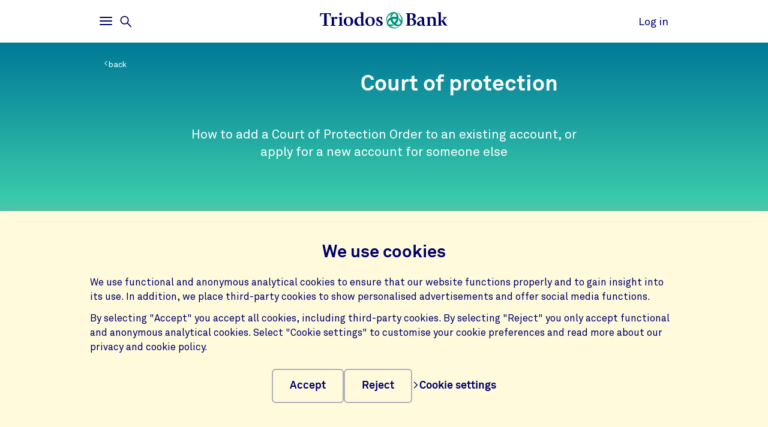

--- FILE ---
content_type: text/html;charset=UTF-8
request_url: https://www.triodos.co.uk/help/supporting-you/court-of-protection
body_size: 11669
content:

<!doctype html><html lang="en"><head><meta charset="utf-8"><meta name="viewport" content="width=device-width, initial-scale=1.0"><meta name="_csrf_parameter" content="_csrf"/><meta name="_csrf_header" content="X-CSRF-TOKEN"/><meta name="_csrf" content="d50e911f-d84e-4f98-8ac3-0262423d3c73"/><link rel="stylesheet" media="screen" type="text/css" href="/wro/bundle/main.css?anticache=1765869478502"/><link href="/webfiles/1765869478502/img/favicon.ico" rel="icon"><title>Court of protection | Triodos Bank</title><meta name="title" content="Court of protection | Triodos Bank"><meta name="smalltitle" content="Court of protection"><meta name="description" content="How to add a Court of Protection Order to an existing account, or apply for a new account for someone else"><meta name="page-category" content="pc-service-overview"><meta property="og:title" content="Court of protection | Triodos Bank"><meta property="og:description" content="How to add a Court of Protection Order to an existing account, or apply for a new account for someone else"><meta property="og:image" content="https://www.triodos.co.uk/webfiles/1765869478502/img/png/logo-triodos-bank.png"><meta name="twitter:card" content="summary_large_image"><meta name="twitter:site" content="@triodosuk"><meta name="server-health-check" content="ELqWFadYskMTk7BsHOhIQH4VcE"></head><body><section class="cookie-bar" aria-labelledby="cookie__title"><div class="container"><div class="row"><div class="cookie-bar__container col-12"><div class="cookie-bar__wrapper"><h2 class="cookie-bar__title" id="cookie__title">We use cookies</h2><p class="cookie-bar__description">We use functional and anonymous analytical cookies to ensure that our website functions properly and to gain insight into its use. In addition, we place third-party cookies to show personalised advertisements and offer social media functions.</p><p class="cookie-bar__description">By selecting "Accept" you accept all cookies, including third-party cookies. By selecting "Reject" you only accept functional and anonymous analytical cookies. Select "Cookie settings" to customise your cookie preferences and read more about our privacy and cookie policy.</p><div class="cookie-bar__button-container"><button class="button cookie-bar__button cookie-bar__button--accept" type="button" data-button-type="accept"> Accept </button><button class="button cookie-bar__button cookie-bar__button--reject" type="button" data-button-type="reject"> Reject </button><a class="cookie-bar__button ts-link_w_arrow" href="/privacy-switchboard"><span aria-hidden="true"><svg role="img" viewBox="0 0 20 20" preserveAspectRatio="xMidYMax meet" alt=""><use xlink:href="/webfiles/1765869478502/img/svg/sprite.svg#icon-chevron"></use></svg></span> Cookie settings </a></div></div></div></div></div></section><div class="topbar__container"><header class="topbar" role="banner"><div class="skiplinks"><a class="skiplinks__link" href="#main-content">Skip to main content</a><a class="skiplinks__link" href="#btn-mainmenu">Skip to main navigation</a></div><div class="container"><div class="row topbar__menu-row"><div class="topbar__link topbar__link--menu"><button class="topbar__button remove-button-styling hamburger hamburger--3dy" id="btn-mainmenu" type="button" aria-controls="main-nav" aria-expanded="false"><span class="hamburger-box"><span class="hamburger-inner"></span></span><span class="topbar__button-text d-md-inline-block"><span class="visuallyhidden openText">Open</span><span class="closeText">Close</span><span class="visuallyhidden typeText">Main menu</span></span></button><button class="topbar-search-button topbar-search__button remove-button-styling d-none d-md-inline-block" id="btn-mainmenu-search" type="button" aria-controls="main-nav" aria-expanded="false"><svg class="topbar-search-button__icon" aria-hidden="true" role="img" alt="Search icon"><use xlink:href="/webfiles/1765869478502/img/svg/sprite.svg#icon-magnifier-glass"></use></svg><span class="topbar__close-icon"></span><span class="topbar-search__button-text d-none d-md-inline-block"><span class="visuallyhidden openText">Open</span><span class="closeText">Close</span><span class="visuallyhidden typeText">Search menu</span></span></button></div><div class="topbar__logo topbar__logo--icon"><a href="/" title="Go to the homepage"><img class="with-icon full-logo triodos-bank" src="/webfiles/1765869478502/img/svg/logo-triodos-bank.svg" alt="Logo Triodos Bank"></a></div><div class="topbar__link topbar__link--contact"><a class="topbar__button" href="https://banking.triodos.co.uk/ib-seam/angularIB?locale=en-GB"> Log in </a></div></div></div></header><div class="inpagenav--sticky " inert><div class="container"><div class="row"><div class="col-12 inpagenav__list-container"><button class="inpagenav__arrow inpagenav__arrow--back"><span aria-hidden="true">&lt;</span><span class="sr-only">Previous menu items</span></button><button class="inpagenav__arrow inpagenav__arrow--forth"><span aria-hidden="true">&gt;</span><span class="sr-only">Next menu items</span></button><ul class="inpagenav__list"><li class="inpagenav__list-item"><a class="inpagenav__list-item--active" href="#who-are-the-court-of-protection" aria-current="true">Who are the Court of Protection?</a></li><li class="inpagenav__list-item"><a href="#applying-to-the-court-of-protection">Applying to the Court of Protection</a></li><li class="inpagenav__list-item"><a href="#what-is-a-court-of-protection-order">What is a Court of Protection Order?</a></li><li class="inpagenav__list-item"><a href="#how-to-let-triodos-know-about-a-court-of-protection-order">How to let Triodos know about a Court of Protection Order</a></li><li class="inpagenav__list-item"><a href="#faqs">FAQs</a></li><li class="inpagenav__list-item"><a href="#useful-organisations">Useful organisations</a></li></ul></div></div></div></div></div><div class="header-observer"></div><main class="page-main" id="main-content"><section class="base-strip " data-bg-type="gradient" data-bg-theme="dark" data-bg-name="service" data-attach-position="contained" data-header="false" data-gutter-correction="2" data-ignore-for-site-search="true"><article><header class="base-strip__header"><div class="container"><div class="row"><div class="col-3 base-strip__header-backlink"><a class="ts-link_w_arrow ts-link_w_arrow--back" href="https://www.triodos.co.uk/help/supporting-you"><span aria-hidden="true"><svg role="img" viewBox="0 0 20 20" preserveAspectRatio="xMidYMax meet" alt=""><use xlink:href="/webfiles/1765869478502/img/svg/sprite.svg#icon-chevron"></use></svg></span><span class="linkText">back</span></a></div><div class="base-strip__centered textalign-center container col-12 col-md-8"><h1 class="heading-1"> Court of protection </h1></div></div></div></header><div class="base-strip__centered textalign-center container"><div class="row"><div class="col-12 col-md-8"><p>How to add a Court of Protection Order to an existing account, or apply for a new account for someone else</p></div></div></div></article><aside class="base-strip__attach"><div class="container service-header"></div></aside></section><nav class="inpagenav container" data-ignore-for-site-search="true"><div class="row"><ul class="col-12 inpagenav__list"><li class="inpagenav__list-item"><a class="inpagenav__list-item--active" href="#who-are-the-court-of-protection" aria-current="true">Who are the Court of Protection?</a></li><li class="inpagenav__list-item"><a href="#applying-to-the-court-of-protection">Applying to the Court of Protection</a></li><li class="inpagenav__list-item"><a href="#what-is-a-court-of-protection-order">What is a Court of Protection Order?</a></li><li class="inpagenav__list-item"><a href="#how-to-let-triodos-know-about-a-court-of-protection-order">How to let Triodos know about a Court of Protection Order</a></li><li class="inpagenav__list-item"><a href="#faqs">FAQs</a></li><li class="inpagenav__list-item"><a href="#useful-organisations">Useful organisations</a></li></ul></div></nav><span id="who-are-the-court-of-protection" data-sticky-anchor="Who are the Court of Protection?"></span><section class="base-strip " data-attach-position="contained" data-header="false" data-gutter-correction="0"><article><header class="base-strip__header"><div class="container"><div class="row"><div class="base-strip__centered textalign-left container col-12 col-md-8"><h2 class="heading-1-small"> Who are the Court of Protection? </h2></div></div></div></header></article><aside class="base-strip__attach"><div class="multi-column-strip container"><div class="row"><div class="col-12 col-md-10 col-lg-8"><div class="rich-text"><p><span class="te-large_text">The Court of Protection make decisions on financial or welfare matters for people who can’t make decisions at the time they need to be made (they ‘lack mental capacity’).</span></p><p><span class="te-large_text">They are responsible for:</span></p><ul><li><span class="te-large_text">deciding whether someone has the mental capacity to make a particular decision for themselves</span></li><li><span class="te-large_text">appointing deputies to make ongoing decisions for people who lack mental capacity</span></li><li><span class="te-large_text">giving people permission to make one-off decisions on behalf of someone else who lacks mental capacity</span></li><li><span class="te-large_text">handling urgent or emergency applications where a decision must be made on behalf of someone else without delay</span></li><li><span class="te-large_text">making decisions about a lasting power of attorney or enduring power of attorney and considering any objections to their registration</span></li><li><span class="te-large_text">considering applications to make statutory wills or gifts</span></li><li><span class="te-large_text">making decisions about when someone can be deprived of their liberty under the Mental Capacity Act</span></li></ul><p><span class="te-large_text">They are based in London. Most cases are heard by district judges and a senior judge but can sometimes be heard by High Court judges. Cases can sometimes be transferred to a local court for hearing.</span></p></div></div></div></div></aside></section><span id="applying-to-the-court-of-protection" data-sticky-anchor="Applying to the Court of Protection"></span><section class="base-strip " data-attach-position="contained" data-header="false" data-gutter-correction="0"><article><header class="base-strip__header"><div class="container"><div class="row"><div class="base-strip__centered textalign-left container col-12 col-md-8"><h2 class="heading-1-small"> Applying to the Court of Protection </h2></div></div></div></header></article><aside class="base-strip__attach"><div class="multi-column-strip container"><div class="row"><div class="col-12 col-md-10 col-lg-8"><div class="rich-text"><p><span class="te-large_text">You can apply to the Court to help someone without mental capacity with one-off or long-term decisions. Before applying, do check if the person already has an attorney or a deputy in place to help them with decisions.</span></p><p><span class="te-large_text">You can apply to become someone’s deputy if they ‘lack mental capacity’. This means they cannot make a decision for themselves at the time it needs to be made. They may still be able to make decisions for themselves at certain times.</span></p><p><span class="te-large_text">People may lack mental capacity because, for example:</span></p><ul><li><span class="te-large_text">they’ve had a serious brain injury or illness</span></li><li><span class="te-large_text">they have dementia</span></li><li><span class="te-large_text">they have severe learning disabilities</span></li><li><span class="te-large_text">they have had a stroke</span></li><li><span class="te-large_text">they are going through alcohol or drug misuse​​​​​​​</span></li></ul></div></div></div></div></aside></section><section class="base-strip " data-attach-position="contained" data-header="false" data-gutter-correction="2"><article><div class="base-strip__centered textalign-left container"><div class="row"><div class="col-12 col-md-8"><p>As a deputy, you’ll be authorised by the Court of Protection to make decisions on their behalf.</p></div></div></div></article><aside class="base-strip__attach"><div class="multi-column-strip container"><div class="row"><div class="col-12 col-md-10 col-lg-4" data-bg-type="solid" data-bg-theme="light" data-bg-name="petrol_10"><div class="rich-text"><p><span class="te-large_text"><b>One-off decisions</b></span></p><p><span class="te-large_text">You can ask the Court of Protection to make:</span></p><ul><li style="list-style-type:none"><span class="te-large_text">A one-off decision about an issue that’s not urgent.​​​​​​​</span></li><li style="list-style-type:none"><span class="te-large_text">An urgent or emergency decision about something that puts them at risk.</span></li></ul></div></div><div class="col-12 col-md-10 col-lg-4" data-bg-type="solid" data-bg-theme="light" data-bg-name="petrol_10"><div class="rich-text"><p><span class="te-large_text"><b>Long-term help</b></span></p><p><span class="te-large_text">You can apply to the Court of Protection to help someone long-term with decisions about either or both:</span></p><ul><li style="list-style-type:none"><span class="te-large_text">money and property – as a ‘<b>property and financial affairs deputy</b>’ – you’ll be able to do things like pay the person’s bills or organise their pension.​​​​​​​</span></li><li style="list-style-type:none"><span class="te-large_text">health and welfare – as a ‘<b>personal welfare deputy</b>’ – you’ll make decisions about medical treatment and how the person is looked after.</span></li></ul></div></div></div></div></aside></section><section id="strip-c32390f8-0e0d-46e2-b8a2-9110d5137631" class="base-strip " data-bg-type="solid" data-bg-theme="light" data-bg-name="petrol_10" data-header="false" data-gutter-correction="2"><article><header class="base-strip__header"><div class="container"><div class="row"><div class="base-strip__centered textalign-center container col-12 col-md-8"><h1 class="heading-1-small"> Becoming a deputy </h1></div></div></div></header></article></section><div class="collapsible" data-collapsible="strip" data-gutter-correction="2" data-state="closed"><div class="collapsible__wrapper"><div class="collapsible__header__wrapper container"><div class="col col-sm-12 col-md-10"><button class="collapsible__header focus-parent" data-bg-type="solid" data-bg-theme="light" data-bg-name="petrol_10" aria-expanded="false" aria-controls="id-a51adb6e-9bb8-494b-a6a4-985b3a2b3ca8"><div class="collapsible__header__inner-wrapper"><span class="collapsible__header__toggle" aria-hidden="true"><span class="icon-button icon-button--component"><svg role="img" viewBox="0 0 20 20" preserveAspectRatio="xMidYMax meet" aria-hidden="true" alt=""><use xlink:href="/webfiles/1765869478502/img/svg/sprite.svg#icon-plus"></use></svg></span></span><div class="collapsible__header__title">How to apply</div></div></button></div></div><div class="collapsible__content__wrapper"><div id="id-a51adb6e-9bb8-494b-a6a4-985b3a2b3ca8" class="collapsible__content" data-collapsible-content="data-collapsible-content" inert><section class="base-strip " data-attach-position="contained" data-header="false" data-gutter-correction="2"><aside class="base-strip__attach"><div class="multi-column-strip container"><div class="row"><div class="col-12 col-md-10 col-lg-8" data-bg-type="solid" data-bg-theme="light" data-bg-name="petrol_10"><div class="rich-text"><p><span class="te-large_text"><b>How to apply</b></span></p><p><span class="te-large_text">You need to meet the requirements to be a deputy.</span></p><p><span class="te-large_text">The application process is different depending on whether you’re applying to be:</span></p><ul><li><span class="te-large_text">a property and financial affairs deputy.<span style="display:none">&nbsp;</span></span></li><li><span class="te-large_text">a personal welfare deputy.</span></li></ul><p><span class="te-large_text">You’ll also need to pay an application fee. </span></p><p><span class="te-large_text">See: <b><a href="https://www.gov.uk/become-deputy" style="color:gray; text-decoration:underline">https://www.gov.uk/become-deputy</a></b></span></p></div></div></div></div></aside></section></div></div></div></div><div class="collapsible" data-collapsible="strip" data-gutter-correction="2" data-state="closed"><div class="collapsible__wrapper"><div class="collapsible__header__wrapper container"><div class="col col-sm-12 col-md-10"><button class="collapsible__header focus-parent" data-bg-type="solid" data-bg-theme="light" data-bg-name="petrol_10" aria-expanded="false" aria-controls="id-9b4d4b27-35c3-4f93-8f64-b53f38a281b8"><div class="collapsible__header__inner-wrapper"><span class="collapsible__header__toggle" aria-hidden="true"><span class="icon-button icon-button--component"><svg role="img" viewBox="0 0 20 20" preserveAspectRatio="xMidYMax meet" aria-hidden="true" alt=""><use xlink:href="/webfiles/1765869478502/img/svg/sprite.svg#icon-plus"></use></svg></span></span><div class="collapsible__header__title">Checks on your application</div></div></button></div></div><div class="collapsible__content__wrapper"><div id="id-9b4d4b27-35c3-4f93-8f64-b53f38a281b8" class="collapsible__content" data-collapsible-content="data-collapsible-content" inert><section class="base-strip " data-attach-position="contained" data-header="false" data-gutter-correction="0"><aside class="base-strip__attach"><div class="multi-column-strip container"><div class="row"><div class="col-12 col-md-10 col-lg-8" data-bg-type="solid" data-bg-theme="light" data-bg-name="petrol_10"><div class="rich-text"><h2 class="heading-2"><span class="te-large_text"><b>Checks on your application<br> ​​​​​​​</b>​​​​​​​</span></h2><p><span class="te-large_text">The Court of Protection will check:</span></p><ul><li><span class="te-large_text">whether the person needs a deputy or some other kind of help.</span></li><li><span class="te-large_text">there are no objections to your appointment.</span></li></ul><p><span class="te-large_text">If you’re appointed, the Office of the Public Guardian will help you carry out your responsibilities.</span></p><p><span class="te-large_text">You’ll continue to be a deputy until your Court Order is changed, cancelled or expires.</span></p></div></div></div></div></aside></section></div></div></div></div><div class="collapsible" data-collapsible="strip" data-gutter-correction="2" data-state="closed"><div class="collapsible__wrapper"><div class="collapsible__header__wrapper container"><div class="col col-sm-12 col-md-10"><button class="collapsible__header focus-parent" data-bg-type="solid" data-bg-theme="light" data-bg-name="petrol_10" aria-expanded="false" aria-controls="id-3bb6f373-a38a-455b-8a43-9cf57316974c"><div class="collapsible__header__inner-wrapper"><span class="collapsible__header__toggle" aria-hidden="true"><span class="icon-button icon-button--component"><svg role="img" viewBox="0 0 20 20" preserveAspectRatio="xMidYMax meet" aria-hidden="true" alt=""><use xlink:href="/webfiles/1765869478502/img/svg/sprite.svg#icon-plus"></use></svg></span></span><div class="collapsible__header__title">Who can apply to be a deputy?</div></div></button></div></div><div class="collapsible__content__wrapper"><div id="id-3bb6f373-a38a-455b-8a43-9cf57316974c" class="collapsible__content" data-collapsible-content="data-collapsible-content" inert><section class="base-strip " data-attach-position="contained" data-header="false" data-gutter-correction="2"><aside class="base-strip__attach"><div class="multi-column-strip container"><div class="row"><div class="col-12 col-md-10 col-lg-8" data-bg-type="solid" data-bg-theme="light" data-bg-name="petrol_10"><div class="rich-text"><p><span class="te-large_text"><b>Who can apply to be a deputy?</b></span></p><p><span class="te-large_text">You can apply to be a deputy if you’re 18 or over. Deputies are usually close relatives or friends of the person who needs help making decisions.</span></p><p><span class="te-large_text">If you want to become a property and financial affairs deputy, you need to have the skills to make financial decisions for someone else.</span></p></div></div></div></div></aside></section></div></div></div></div><div class="collapsible" data-collapsible="strip" data-gutter-correction="2" data-state="closed"><div class="collapsible__wrapper"><div class="collapsible__header__wrapper container"><div class="col col-sm-12 col-md-10"><button class="collapsible__header focus-parent" data-bg-type="solid" data-bg-theme="light" data-bg-name="petrol_10" aria-expanded="false" aria-controls="id-59a8c24b-4a7b-4d6d-bf16-87ee30f3ffad"><div class="collapsible__header__inner-wrapper"><span class="collapsible__header__toggle" aria-hidden="true"><span class="icon-button icon-button--component"><svg role="img" viewBox="0 0 20 20" preserveAspectRatio="xMidYMax meet" aria-hidden="true" alt=""><use xlink:href="/webfiles/1765869478502/img/svg/sprite.svg#icon-plus"></use></svg></span></span><div class="collapsible__header__title">Can more than one deputy be appointed?</div></div></button></div></div><div class="collapsible__content__wrapper"><div id="id-59a8c24b-4a7b-4d6d-bf16-87ee30f3ffad" class="collapsible__content" data-collapsible-content="data-collapsible-content" inert><section class="base-strip " data-attach-position="contained" data-header="false" data-gutter-correction="2"><aside class="base-strip__attach"><div class="multi-column-strip container"><div class="row"><div class="col-12 col-md-10 col-lg-8" data-bg-type="solid" data-bg-theme="light" data-bg-name="petrol_10"><div class="rich-text"><p><span class="te-large_text"><b>Can more than one deputy be appointed?</b></span></p><p><span class="te-large_text">The court can appoint 2 or more deputies for the same person.</span></p><p><span class="te-large_text">When you apply, tell the court how you’ll make decisions if you’re not the only deputy. It will be either:</span></p><ul><li><span class="te-large_text">together (‘joint deputyship’), which means all the deputies have to agree on the decision</span></li><li><span class="te-large_text">separately or together (‘jointly and severally’), which means deputies can make decisions on their own or with other deputies</span></li></ul></div></div></div></div></aside></section></div></div></div></div><section class="base-strip " data-attach-position="contained" data-header="false" data-gutter-correction="0"><aside class="base-strip__attach"><div class="multi-column-strip container"><div class="row"><div class="col-12 col-md-10 col-lg-8" data-bg-type="solid" data-bg-theme="light" data-bg-name="petrol_10"><div class="rich-text"><p><span class="te-large_text"><b>If you need help or support</b></span></p><p><span class="te-large_text">You can contact the Court of Protection:</span></p><p><span class="te-large_text">Email: <a href="/cdn-cgi/l/email-protection#fa99958f888e959c8a88958e9f998e9395949f948b8f9388939f89ba908f898e93999fd49d958cd48f91"><span class="__cf_email__" data-cfemail="5b38342e292f343d2b29342f3e382f3234353e352a2e3229323e281b312e282f32383e753c342d752e30">[email&#160;protected]</span> </a></span></p><p><span class="te-large_text">Tel: 0300 456 4600 (Mon – Fri, 9am – 5pm).</span></p><p><span class="te-large_text">The contact details for the Office of the Public Guardian are:</span></p><p><span class="te-large_text">Office of the Public Guardian<br> PO Box 16185<br> Birmingham B2 2WH<br><br> Tel: 0300 456 0300<br> Textphone: 0115 934 2778</span></p><p><span class="te-large_text">(Mon – Fri 9am – 5pm (but Thursdays 10am – 5pm)<br><br> Email: <a href="/cdn-cgi/l/email-protection#02617771766d6f6770716770746b616771427277606e6b6165776370666b636c2c656d742c7769"><span class="__cf_email__" data-cfemail="a2c1d7d1d6cdcfc7d0d1c7d0d4cbc1c7d1e2d2d7c0cecbc1c5d7c3d0c6cbc3cc8cc5cdd48cd7c9">[email&#160;protected]</span> </a></span></p></div></div></div></div></aside></section><section class="base-strip " data-attach-position="contained" data-header="false" data-gutter-correction="2"><aside class="base-strip__attach"><div class="multi-column-strip container"><div class="row"><div class="col-12 col-md-10 col-lg-8" data-bg-type="solid" data-bg-theme="light" data-bg-name="white"><div class="rich-text"><p><span class="te-large_text"><b>Deputies acting on a ‘specialist’ or professional basis</b></span></p><p><span class="te-large_text">Some people are paid to act as deputies, for example, accountants, solicitors or representatives of the local authority.</span></p><p><span class="te-large_text">The Court of Protection can also appoint a specialist deputy (called a ‘panel deputy’) from a list of approved law firms and charities if no one else is available or willing to do it.</span></p></div></div></div></div></aside></section><span id="what-is-a-court-of-protection-order" data-sticky-anchor="What is a Court of Protection Order?"></span><section id="strip-b5b564c3-8459-4dbd-ac11-ac45df91fc93" class="base-strip " data-bg-type="solid" data-bg-theme="light" data-bg-name="petrol_10" data-header="false" data-gutter-correction="2"><article><header class="base-strip__header"><div class="container"><div class="row"><div class="base-strip__centered textalign-center container col-12 col-md-8"><h1 class="heading-1-small"> What is a Court of Protection Order? </h1></div></div></div></header></article></section><section class="base-strip " data-attach-position="contained" data-header="false" data-gutter-correction="2"><aside class="base-strip__attach"><div class="multi-column-strip container"><div class="row"><div class="col-12 col-md-10 col-lg-8"><div class="rich-text"><p><span class="te-large_text">The Court of Protection Order will say what you can and cannot do.</span></p><p><span class="te-large_text">If you are appointed to act on behalf of someone, you will be known as a ‘deputy’. </span></p><p><span class="te-large_text">The Court will send you a ‘Court Order’. When you have this, you can start acting on the person’s behalf. </span></p><p><span class="te-large_text">The Court recommend that you check the court order as soon as possible. If there are any mistakes in it, you need to download and fill in a Form COP9 with the details and send it to the Court within 21 days of receiving the court order. </span></p></div></div></div></div></aside></section><span id="how-to-let-triodos-know-about-a-court-of-protection-order" data-sticky-anchor="How to let Triodos know about a Court of Protection Order"></span><section id="strip-d777eb0f-983b-4269-be24-0146fdf579ed" class="base-strip " data-bg-type="solid" data-bg-theme="light" data-bg-name="petrol_10" data-header="false" data-gutter-correction="2"><article><header class="base-strip__header"><div class="container"><div class="row"><div class="base-strip__centered textalign-center container col-12 col-md-8"><h1 class="heading-1-small"> How to let Triodos know about a Court of Protection Order </h1></div></div></div></header></article></section><section class="base-strip " data-attach-position="contained" data-header="false" data-gutter-correction="0"><aside class="base-strip__attach"><div class="multi-column-strip container"><div class="row"><div class="col-12 col-md-10 col-lg-8"><div class="rich-text"><p><span class="te-large_text">If you are acting as a deputy, you will receive official copies of the court order from the Court which you can send, for example, to banks and building societies to register with them. </span></p><p><span class="te-large_text">The official copy of the court order proves you’re acting on behalf of the other person. </span></p><p><span class="te-large_text">Whenever you send out an official copy of the court order, ask the organisation receiving it to return it to you once it has been registered. </span></p><p><span class="te-large_text">If necessary, you can order extra copies of the official court order by writing to the Court of Protection. Each one will cost £5.</span></p></div></div></div></div></aside></section><section class="base-strip " data-attach-position="contained" data-header="false" data-gutter-correction="2"><aside class="base-strip__attach"><div class="multi-column-strip container"><div class="row"><div class="col-12 col-md-10 col-lg-4" data-bg-type="solid" data-bg-theme="light" data-bg-name="petrol_10"><div class="rich-text"><p><span class="te-large_text"><b>For someone who already has a Triodos account</b>​​​​​​​</span></p><p><span class="te-large_text">We need proof of the Court of Protection Order and various other things before we can let the deputy act on the account holder’s behalf. Please send us:</span></p><p><span class="te-large_text">&gt; An original/official copy or a certified copy of the court order </span></p></div></div><div class="col-12 col-md-10 col-lg-4" data-bg-type="solid" data-bg-theme="light" data-bg-name="petrol_10"><div class="rich-text"><p><span class="te-large_text"><b>To apply for a new account on someone else’s behalf</b></span></p><p><span class="te-large_text">We’re sorry but, at the moment, it isn’t possible to apply for an account on someone else’s behalf where you hold a Court of Protection Order. We are exploring the options which might make this possible during 2025/2026</span></p></div></div></div></div></aside></section><section class="base-strip " data-bg-type="solid" data-bg-theme="light" data-bg-name="petrol_10" data-attach-position="contained" data-header="false" data-gutter-correction="0"><aside class="base-strip__attach"><div class="multi-column-strip container"><div class="row"><div class="col-12 col-md-10 col-lg-8" data-bg-type="solid" data-bg-theme="light" data-bg-name="white"><div class="rich-text"><h2 class="heading-2"><span><span><b>Which documents will you need?</b></span></span><span><span><b>​​​​​​​</b></span></span></h2><ul><li><span class="te-large_text">An original/official copy or a certified copy of the court order</span></li><li><span class="te-large_text">Proof of ID for the deputy/-ies, for example, passport or driving licence (we may be able to do this electronically)</span></li><li><span class="te-large_text">Proof of Address for the deputy/-ies, for example, original utility bill; original council tax bill; original bank or building society statement (all these documents needs to have been received by the deputy/ies by post)</span></li><li><span class="te-large_text">Proof of ID and Address of the person you’re applying on behalf of </span></li></ul></div></div></div></div></aside></section><section class="base-strip " data-bg-type="solid" data-bg-theme="light" data-bg-name="petrol_10" data-attach-position="contained" data-header="false" data-gutter-correction="0"><aside class="base-strip__attach"><div class="multi-column-strip container"><div class="row"><div class="col-12 col-md-10 col-lg-8" data-bg-type="solid" data-bg-theme="light" data-bg-name="white"><div class="rich-text"><h2 class="heading-2"><span class="te-large_text">How to send us the required documents</span></h2><p><span class="te-large_text">You may prefer to send original/official or certified documents by recorded or tracked delivery to ensure they don’t get lost in the post. But be aware, most delivery companies will charge for this service.</span></p><p><span class="te-large_text">Write our full address exactly as shown below on your envelope (appropriate stamp required):</span></p><p><span class="te-large_text">Triodos Bank<br> Deanery Road<br> Bristol<br> BS1 5AS</span></p><p><span class="te-large_text">Alternatively, you can send the required documents by using our freepost address – write it exactly as shown below on your envelope (no stamp required – no other details to be included – it is a registered 2<sup>nd</sup> class postal service):</span></p><p><span class="te-large_text">Freepost TRIODOS BANK</span></p></div></div></div></div></aside></section><section class="base-strip " data-bg-type="solid" data-bg-theme="light" data-bg-name="petrol_10" data-attach-position="contained" data-header="false" data-gutter-correction="2"><aside class="base-strip__attach"><div class="multi-column-strip container"><div class="row"><div class="col-12 col-md-10 col-lg-8" data-bg-type="solid" data-bg-theme="light" data-bg-name="white"><div class="rich-text"><h2 class="heading-2"><span class="te-large_text">What happens next</span></h2><p><span class="te-large_text">We will verify the documents received and carry out checks to confirm identity and address verification.</span></p><p><span class="te-large_text">If we need any further documentation or information, we will contact you.</span></p><p><span class="te-large_text">Once we are able to confirm all of the details, we will send you a letter confirming that the Court of Protection Order has been added to the relevant account(s) and/or that the deputy/-ies are able to proceed with an account application and/or that any new account(s) have been opened with the Court of Protection Order registered.</span></p></div></div></div></div></aside></section><span id="faqs" data-sticky-anchor="FAQs"></span><section class="container verint-strip" data-gutter-correction="2" data-ignore-for-site-search="true"><div class="row"><div class="col-12 col-md-8"><h2 id="verint-strip-title-accordion" class="verint-strip__title">FAQs</h2><div id="id-f17c3996-91dc-43a1-9911-6195e1ced05c" class="accordion" data-allow-single><div class="accordion__item " data-feedback-url="https://www.triodos.co.uk/restservices/verint-feedback" data-item-identifier="58ee4f8beda2"><div class="accordion__heading"><button type="button" class="accordion__button focus-parent analytics-verint-overview-strip-faq" id="accordion-button-1" aria-expanded="false" aria-controls="accordion-content-1" data-analytics-faq-url="https://www.triodos.co.uk/faq/you-have-asked-me-to-provide-a-certified-copy-of-the-court-of-protection-order-document-who-can-certify-documents-for-me?id=58ee4f8beda2"><h3 class="accordion__title">You have asked me to provide a certified copy of the Court of Protection Order document. Who can certify documents for me?</h3><span class="icon-button icon-button--component"><svg role="img" viewBox="0 0 20 20" preserveAspectRatio="xMidYMax meet" aria-hidden="true" alt=""><use xlink:href="/webfiles/1765869478502/img/svg/sprite.svg#icon-plus"></use></svg></span></button></div><div class="accordion__content rich-text" id="accordion-content-1" role="region" aria-labelledby="accordion-button-1" aria-hidden="true" inert><div class="accordion__content-wrapper"><p>The following people can certify a Court of Protection Order document:</p><ul><li>A solicitor</li><li>Post Office – a fee may be charged for using this service</li><li>Accountants with a current practising membership, registered with ICAEW, ICAS, CAI, ACCA, CIPFA or CIMA</li><li>A person authorised to carry out notarial activities</li><li>Bank staff (must include branch stamp)</li></ul><p>Certifiers must clearly write that they have seen the original document. They must also include their full name, profession, business address, phone number and the date they certified the document.</p><p>Please note that we must be sent all pages of the certified copy of the document in colour (where appropriate). It must be certified on every page, and must have been certified within the past 3 months.</p><div class="row"><div class="col-12"><div class="feedback" role="region" aria-live="polite"><form class="feedback__form"><fieldset class="feedback__fieldset"><legend class="feedback__legend">Was this helpful?</legend><div class="feedback__buttons" data-faq-title="You have asked me to provide a certified copy of the Court of Protection Order document. Who can certify documents for me?"><div class="feedback__button-wrapper"><input class="visuallyhidden" id="feedback-yes" type="radio" name="feedback" value="true" aria-label="Yes"><label class="button button--pill feedback__button" for="#feedback-yes">Yes</label></div><div class="feedback__button-wrapper"><input class="visuallyhidden" id="feedback-no" type="radio" name="feedback" aria-label="No" value="false"><label class="button button--pill feedback__button" for="#feedback-no">No</label></div></div><button class="sr-only" type="submit" tabindex="-1">Submit feedback</button></fieldset></form><div class="feedback__response hidden" aria-hidden="true" role="status"><p class="feedback__response-message">Thanks for your feedback. We’ll use it to improve our services.</p></div></div></div></div></div></div></div><div class="accordion__item " data-feedback-url="https://www.triodos.co.uk/restservices/verint-feedback" data-item-identifier="71427f2ef3ec"><div class="accordion__heading"><button type="button" class="accordion__button focus-parent analytics-verint-overview-strip-faq" id="accordion-button-2" aria-expanded="false" aria-controls="accordion-content-2" data-analytics-faq-url="https://www.triodos.co.uk/faq/i-am-a-customer-and-would-like-to-get-my-affairs-in-order-how-can-i-prepare-my-triodos-accounts-for-illness-or-death?id=71427f2ef3ec"><h3 class="accordion__title">I am a customer and would like to get my affairs in order. How can I prepare my Triodos accounts for illness or death?</h3><span class="icon-button icon-button--component"><svg role="img" viewBox="0 0 20 20" preserveAspectRatio="xMidYMax meet" aria-hidden="true" alt=""><use xlink:href="/webfiles/1765869478502/img/svg/sprite.svg#icon-plus"></use></svg></span></button></div><div class="accordion__content rich-text" id="accordion-content-2" role="region" aria-labelledby="accordion-button-2" aria-hidden="true" inert><div class="accordion__content-wrapper"><p>We recommend that you do not share your account security details with anyone. This includes your telephone password and any internet banking log in details or digipass codes.<br><br>Making a Will and appointing executors can make the process easier for those managing your estate. The Money Helper website from the Money &amp; Pensions Service provides lots of advice for later life planning: <a href="https://www.moneyhelper.org.uk/en/family-and-care/death-and-bereavement/putting-your-financial-affairs-in-order-if-you-get-ill-or-die-making-a-will-and-more">Putting your financial affairs in order if you get ill or die – making a will and more (moneyhelper.org.uk)</a></p><div class="row"><div class="col-12"><div class="feedback" role="region" aria-live="polite"><form class="feedback__form"><fieldset class="feedback__fieldset"><legend class="feedback__legend">Was this helpful?</legend><div class="feedback__buttons" data-faq-title="I am a customer and would like to get my affairs in order. How can I prepare my Triodos accounts for illness or death?"><div class="feedback__button-wrapper"><input class="visuallyhidden" id="feedback-yes" type="radio" name="feedback" value="true" aria-label="Yes"><label class="button button--pill feedback__button" for="#feedback-yes">Yes</label></div><div class="feedback__button-wrapper"><input class="visuallyhidden" id="feedback-no" type="radio" name="feedback" aria-label="No" value="false"><label class="button button--pill feedback__button" for="#feedback-no">No</label></div></div><button class="sr-only" type="submit" tabindex="-1">Submit feedback</button></fieldset></form><div class="feedback__response hidden" aria-hidden="true" role="status"><p class="feedback__response-message">Thanks for your feedback. We’ll use it to improve our services.</p></div></div></div></div></div></div></div><div class="accordion__item " data-feedback-url="https://www.triodos.co.uk/restservices/verint-feedback" data-item-identifier="3a1960fb018e"><div class="accordion__heading"><button type="button" class="accordion__button focus-parent analytics-verint-overview-strip-faq" id="accordion-button-3" aria-expanded="false" aria-controls="accordion-content-3" data-analytics-faq-url="https://www.triodos.co.uk/faq/i-hold-a-court-of-protection-order-for-a-customer-who-has-died-can-i-access-their-accounts-after-their-death?id=3a1960fb018e"><h3 class="accordion__title">I hold a Court of Protection Order for a customer who has died. Can I access their accounts after their death?</h3><span class="icon-button icon-button--component"><svg role="img" viewBox="0 0 20 20" preserveAspectRatio="xMidYMax meet" aria-hidden="true" alt=""><use xlink:href="/webfiles/1765869478502/img/svg/sprite.svg#icon-plus"></use></svg></span></button></div><div class="accordion__content rich-text" id="accordion-content-3" role="region" aria-labelledby="accordion-button-3" aria-hidden="true" inert><div class="accordion__content-wrapper"><p>When we are notified that a customer has died, all their sole accounts are frozen and internet banking is removed. We also remove Court of Protection deputies from the account(s), because the Will or any subsequent Grant of Representation will legally supersede these arrangements.</p><p><br></p><p>If you are a personal representative, please complete a <a href="https://triodos.co.uk/downloads/bereavement-notification-form?id=1c549e372104">Bereavement Notification Form</a> or call us on 0330 355 0355.</p><div class="row"><div class="col-12"><div class="feedback" role="region" aria-live="polite"><form class="feedback__form"><fieldset class="feedback__fieldset"><legend class="feedback__legend">Was this helpful?</legend><div class="feedback__buttons" data-faq-title="I hold a Court of Protection Order for a customer who has died. Can I access their accounts after their death?"><div class="feedback__button-wrapper"><input class="visuallyhidden" id="feedback-yes" type="radio" name="feedback" value="true" aria-label="Yes"><label class="button button--pill feedback__button" for="#feedback-yes">Yes</label></div><div class="feedback__button-wrapper"><input class="visuallyhidden" id="feedback-no" type="radio" name="feedback" aria-label="No" value="false"><label class="button button--pill feedback__button" for="#feedback-no">No</label></div></div><button class="sr-only" type="submit" tabindex="-1">Submit feedback</button></fieldset></form><div class="feedback__response hidden" aria-hidden="true" role="status"><p class="feedback__response-message">Thanks for your feedback. We’ll use it to improve our services.</p></div></div></div></div></div></div></div><div class="accordion__item " data-feedback-url="https://www.triodos.co.uk/restservices/verint-feedback" data-item-identifier="e5251c251087"><div class="accordion__heading"><button type="button" class="accordion__button focus-parent analytics-verint-overview-strip-faq" id="accordion-button-4" aria-expanded="false" aria-controls="accordion-content-4" data-analytics-faq-url="https://www.triodos.co.uk/faq/how-will-i-know-when-the-court-of-protection-has-been-added-to-the-relevant-accounts?id=e5251c251087"><h3 class="accordion__title">How will I know when the Court of Protection has been added to the relevant account(s)?</h3><span class="icon-button icon-button--component"><svg role="img" viewBox="0 0 20 20" preserveAspectRatio="xMidYMax meet" aria-hidden="true" alt=""><use xlink:href="/webfiles/1765869478502/img/svg/sprite.svg#icon-plus"></use></svg></span></button></div><div class="accordion__content rich-text" id="accordion-content-4" role="region" aria-labelledby="accordion-button-4" aria-hidden="true" inert><div class="accordion__content-wrapper"><p>We will send you a letter confirming that the Court of Protection Order has been added to the relevant account(s).</p><p><br></p><p>The Court of Protection Order will only be registered once we have verified the Court of Protection Order and carried out checks to confirm the deputy’s/deputies’ identity and address.</p><p><br></p><p>If we need further documentation or information, we will contact you.</p><div class="row"><div class="col-12"><div class="feedback" role="region" aria-live="polite"><form class="feedback__form"><fieldset class="feedback__fieldset"><legend class="feedback__legend">Was this helpful?</legend><div class="feedback__buttons" data-faq-title="How will I know when the Court of Protection has been added to the relevant account(s)?"><div class="feedback__button-wrapper"><input class="visuallyhidden" id="feedback-yes" type="radio" name="feedback" value="true" aria-label="Yes"><label class="button button--pill feedback__button" for="#feedback-yes">Yes</label></div><div class="feedback__button-wrapper"><input class="visuallyhidden" id="feedback-no" type="radio" name="feedback" aria-label="No" value="false"><label class="button button--pill feedback__button" for="#feedback-no">No</label></div></div><button class="sr-only" type="submit" tabindex="-1">Submit feedback</button></fieldset></form><div class="feedback__response hidden" aria-hidden="true" role="status"><p class="feedback__response-message">Thanks for your feedback. We’ll use it to improve our services.</p></div></div></div></div></div></div></div><div class="accordion__item " data-feedback-url="https://www.triodos.co.uk/restservices/verint-feedback" data-item-identifier="e849222288ff"><div class="accordion__heading"><button type="button" class="accordion__button focus-parent analytics-verint-overview-strip-faq" id="accordion-button-5" aria-expanded="false" aria-controls="accordion-content-5" data-analytics-faq-url="https://www.triodos.co.uk/faq/i-hold-a-court-of-protection-order-jointly-or-jointly-and-severally-can-more-than-one-deputy-be-added-to-an-account?id=e849222288ff"><h3 class="accordion__title">I hold a Court of Protection Order “jointly” or “jointly and severally”. Can more than one deputy be added to an account?</h3><span class="icon-button icon-button--component"><svg role="img" viewBox="0 0 20 20" preserveAspectRatio="xMidYMax meet" aria-hidden="true" alt=""><use xlink:href="/webfiles/1765869478502/img/svg/sprite.svg#icon-plus"></use></svg></span></button></div><div class="accordion__content rich-text" id="accordion-content-5" role="region" aria-labelledby="accordion-button-5" aria-hidden="true" inert><div class="accordion__content-wrapper"><p>Yes. All the deputies outlined in the Court of Protection Order can act on the account holder’s behalf.</p><p>For deputies appointed ‘jointly’, each deputy must be fully registered with us before we can let any deputy act on the account holder’s behalf.</p><div class="row"><div class="col-12"><div class="feedback" role="region" aria-live="polite"><form class="feedback__form"><fieldset class="feedback__fieldset"><legend class="feedback__legend">Was this helpful?</legend><div class="feedback__buttons" data-faq-title="I hold a Court of Protection Order “jointly” or “jointly and severally”. Can more than one deputy be added to an account?"><div class="feedback__button-wrapper"><input class="visuallyhidden" id="feedback-yes" type="radio" name="feedback" value="true" aria-label="Yes"><label class="button button--pill feedback__button" for="#feedback-yes">Yes</label></div><div class="feedback__button-wrapper"><input class="visuallyhidden" id="feedback-no" type="radio" name="feedback" aria-label="No" value="false"><label class="button button--pill feedback__button" for="#feedback-no">No</label></div></div><button class="sr-only" type="submit" tabindex="-1">Submit feedback</button></fieldset></form><div class="feedback__response hidden" aria-hidden="true" role="status"><p class="feedback__response-message">Thanks for your feedback. We’ll use it to improve our services.</p></div></div></div></div></div></div></div></div></div></div></section><span id="useful-organisations" data-sticky-anchor="Useful organisations"></span><section class="base-strip " data-attach-position="contained" data-header="false" data-gutter-correction="2"><article><header class="base-strip__header"><div class="container"><div class="row"><div class="base-strip__centered textalign-left container col-12 col-md-8"><h2 class="heading-1"> Useful organisations </h2></div></div></div></header><div class="base-strip__centered textalign-left container"><div class="row"><div class="col-12 col-md-8"><p>Further help and support on Court of Protection Orders and the Court of Protection</p></div></div></div></article><aside class="base-strip__attach"><div class="multi-column-strip container"><div class="row"><div class="col-12 col-md-10 col-lg-8"><div class="rich-text"><div class="accordion" data-allow-single=""><div class="accordion__item"><div class="accordion__heading"><button type="button" class="accordion__button focus-parent" id="accordion-button-1" aria-expanded="false" aria-controls="accordion-content-1"><h2 class="accordion__title heading-2">Help from the UK Government website</h2><span class="icon-button icon-button--component"><svg role="img" viewBox="0 0 20 20" preserveAspectRatio="xMidYMax meet" aria-hidden="true" alt=""><use xlink:href="https://www.triodos.co.uk/webfiles/1765869478502/img/svg/sprite.svg#icon-plus"></use></svg></span></button></div><div class="accordion__content rich-text" id="accordion-content-1" role="region" aria-labelledby="accordion-button-1"><div class="accordion__content-wrapper"><p><span><span><span><span>Guidance from the UK government on the Court of Protection is available online. Find out more on the relevant government website:</span></span></span></span></p><ul><li><span><span><a href="https://www.gov.uk/courts-tribunals/court-of-protection">https://www.gov.uk/courts-tribunals/court-of-protection</a></span></span></li></ul></div></div></div><div class="accordion__item"><div class="accordion__heading"><button type="button" class="accordion__button focus-parent" id="accordion-button-2" aria-expanded="false" aria-controls="accordion-content-2"><h2 class="accordion__title heading-2">Help with managing someone else's affairs</h2><span class="icon-button icon-button--component"><svg role="img" viewBox="0 0 20 20" preserveAspectRatio="xMidYMax meet" aria-hidden="true" alt=""><use xlink:href="https://www.triodos.co.uk/webfiles/1765869478502/img/svg/sprite.svg#icon-plus"></use></svg></span></button></div><div class="accordion__content rich-text" id="accordion-content-2" role="region" aria-labelledby="accordion-button-2"><div class="accordion__content-wrapper"><p><span><span><span><span>Various independent organisations and charities can provide advice and information on managing someone else’s affairs in the UK. Find out more on their websites:</span></span></span></span></p><ul><li><a href="https://www.citizensadvice.org.uk/family/looking-after-people/managing-affairs-for-someone-else/">Citizens Advice</a></li><li><a href="https://www.ageuk.org.uk/information-advice/money-legal/legal-issues/power-of-attorney/what-happens-if-you-dont-have-a-power-of-attorney/">Age UK</a></li><li><a href="https://www.alzheimers.org.uk/get-support/legal-financial/deputy-dementia">Alzheimer's Society</a></li><li><a href="https://www.mind.org.uk/information-support/legal-rights/mental-capacity-act-2005/court-of-protection/">MIND</a></li></ul></div></div></div></div></div></div></div></div></aside></section></main><footer id="footer" class="page-footer" role="contentinfo"><div class="container"><div class="row"><div class="col-12 col-sm-6 col-lg-4 page-footer__select"><div class="form__field form__field--select"><label for="page-footer-country" class="form-select-label">Triodos</label><div class="form-select-wrapper form-select-wrapper--dark"><select id="page-footer-country" class="form-select js-navigation-select" tabindex="0"><option value="/">Triodos UK</option><option value="https://www.triodos.nl">Triodos Netherlands</option><option value="https://www.triodos.be">Triodos Belgium</option><option value="https://www.triodos.de">Triodos Germany</option><option value="https://www.triodos.es">Triodos Spain</option><option value="https://www.triodos.fr">Triodos France</option><option value="https://www.triodos-im.com">Triodos Investment Management</option><option value="https://www.triodos.com">Triodos Corporate</option></select><svg role="img" aria-hidden="true" viewBox="0 0 20 20" preserveAspectRatio="xMidYMax meet"><use xlink:href="/webfiles/1765869478502/img/svg/sprite.svg#icon-chevron"></use></svg></div></div></div></div><div class="row"><div class="col col-12 col-lg-5"><nav class="page-footer-social-media"><span class="nav-title">Follow us on</span><ul class="page-footer-social-media__list"><li class="page-footer-social-media__list-item"><a class="page-footer-social-media__item" href="https://www.facebook.com/triodosbankuk/" target="_blank" title="Facebook"><svg aria-hidden="true" role="img" alt=""><use xlink:href="/webfiles/1765869478502/img/svg/sprite.svg#social-icon-facebook"></use></svg><span class="sr-only">Facebook</span></a></li><li class="page-footer-social-media__list-item"><a class="page-footer-social-media__item" href="https://www.instagram.com/triodosuk/" target="_blank" title="Instagram"><svg aria-hidden="true" role="img" alt=""><use xlink:href="/webfiles/1765869478502/img/svg/sprite.svg#social-icon-instagram"></use></svg><span class="sr-only">Instagram</span></a></li><li class="page-footer-social-media__list-item"><a class="page-footer-social-media__item" href="https://www.linkedin.com/company/triodos-bank" target="_blank" title="LinkedIn"><svg aria-hidden="true" role="img" alt=""><use xlink:href="/webfiles/1765869478502/img/svg/sprite.svg#social-icon-linkedin"></use></svg><span class="sr-only">LinkedIn</span></a></li><li class="page-footer-social-media__list-item"><a class="page-footer-social-media__item" href="https://www.youtube.com/triodosbankuk" target="_blank" title="YouTube"><svg aria-hidden="true" role="img" alt=""><use xlink:href="/webfiles/1765869478502/img/svg/sprite.svg#social-icon-youtube"></use></svg><span class="sr-only">YouTube</span></a></li></ul></nav></div><div class="col col-12 col-lg-7"><nav class="page-footer-other"><ul class="page-footer-other__list"><li class="page-footer-other__list-item"><a class="page-footer-other__link ts-link_w_arrow ts-link_w_arrow--inverted" href="/accessibility" title="Accessibility"><span aria-hidden="true"><svg role="img" viewBox="0 0 20 20" preserveAspectRatio="xMidYMax meet" alt=""><use xlink:href="/webfiles/1765869478502/img/svg/sprite.svg#icon-chevron"></use></svg></span> Accessibility </a></li><li class="page-footer-other__list-item"><a class="page-footer-other__link ts-link_w_arrow ts-link_w_arrow--inverted" href="/privacy-switchboard" title="Privacy and cookie policy"><span aria-hidden="true"><svg role="img" viewBox="0 0 20 20" preserveAspectRatio="xMidYMax meet" alt=""><use xlink:href="/webfiles/1765869478502/img/svg/sprite.svg#icon-chevron"></use></svg></span> Privacy and cookie policy </a></li><li class="page-footer-other__list-item"><a class="page-footer-other__link ts-link_w_arrow ts-link_w_arrow--inverted" href="/complaints" title="Complaints"><span aria-hidden="true"><svg role="img" viewBox="0 0 20 20" preserveAspectRatio="xMidYMax meet" alt=""><use xlink:href="/webfiles/1765869478502/img/svg/sprite.svg#icon-chevron"></use></svg></span> Complaints </a></li><li class="page-footer-other__list-item"><a class="page-footer-other__link ts-link_w_arrow ts-link_w_arrow--inverted" href="/website-terms-of-use" title="Website terms of use"><span aria-hidden="true"><svg role="img" viewBox="0 0 20 20" preserveAspectRatio="xMidYMax meet" alt=""><use xlink:href="/webfiles/1765869478502/img/svg/sprite.svg#icon-chevron"></use></svg></span> Website terms of use </a></li><li class="page-footer-other__list-item"><a class="page-footer-other__link ts-link_w_arrow ts-link_w_arrow--inverted" href="/e-commerce-directive" title="E-commerce directive"><span aria-hidden="true"><svg role="img" viewBox="0 0 20 20" preserveAspectRatio="xMidYMax meet" alt=""><use xlink:href="/webfiles/1765869478502/img/svg/sprite.svg#icon-chevron"></use></svg></span> E-commerce directive </a></li><li class="page-footer-other__list-item"><a class="page-footer-other__link ts-link_w_arrow ts-link_w_arrow--inverted" href="/conflict-of-interest-statement" title="Conflict of interest statement"><span aria-hidden="true"><svg role="img" viewBox="0 0 20 20" preserveAspectRatio="xMidYMax meet" alt=""><use xlink:href="/webfiles/1765869478502/img/svg/sprite.svg#icon-chevron"></use></svg></span> Conflict of interest statement </a></li><li class="page-footer-other__list-item"><a class="page-footer-other__link ts-link_w_arrow ts-link_w_arrow--inverted" href="/financial-services-compensation-scheme" title="Financial Services Compensation Scheme"><span aria-hidden="true"><svg role="img" viewBox="0 0 20 20" preserveAspectRatio="xMidYMax meet" alt=""><use xlink:href="/webfiles/1765869478502/img/svg/sprite.svg#icon-chevron"></use></svg></span> Financial Services Compensation Scheme </a></li><li class="page-footer-other__list-item"><a class="page-footer-other__link ts-link_w_arrow ts-link_w_arrow--inverted" href="/open-banking-developers" title="Open Banking for developers"><span aria-hidden="true"><svg role="img" viewBox="0 0 20 20" preserveAspectRatio="xMidYMax meet" alt=""><use xlink:href="/webfiles/1765869478502/img/svg/sprite.svg#icon-chevron"></use></svg></span> Open Banking for developers </a></li><li class="page-footer-other__list-item"><a class="page-footer-other__link ts-link_w_arrow ts-link_w_arrow--inverted" href="/modern-slavery-act-statement" title="Modern Slavery Statement"><span aria-hidden="true"><svg role="img" viewBox="0 0 20 20" preserveAspectRatio="xMidYMax meet" alt=""><use xlink:href="/webfiles/1765869478502/img/svg/sprite.svg#icon-chevron"></use></svg></span> Modern Slavery Statement </a></li><li class="page-footer-other__list-item"><a class="page-footer-other__link ts-link_w_arrow ts-link_w_arrow--inverted" href="/diversity-and-inclusion" title="Diversity and inclusion statement"><span aria-hidden="true"><svg role="img" viewBox="0 0 20 20" preserveAspectRatio="xMidYMax meet" alt=""><use xlink:href="/webfiles/1765869478502/img/svg/sprite.svg#icon-chevron"></use></svg></span> Diversity and inclusion statement </a></li></ul></nav></div></div></div><div class="container page-footer__disclaimer"><div class="row"><div class="col-12"><p>Triodos Bank UK Ltd. Registered Office: Deanery Road, Bristol, BS1 5AS. Registered in England and Wales No. 11379025. Authorised by the Prudential Regulation Authority and regulated by the Financial Conduct Authority and the Prudential Regulation Authority under registration number 817008.</p></div></div></div></footer><nav class="page-navigation" role="navigation"><div class="page-navigation-menu page-navigation-menu--main" id="main-nav"><div class="page-navigation-menu__search animate-down"><div class="container"><div class="row"><div class="col-12"><form class="position-relative" action="/search" method="get" data-search-responsive-suggested><div class="navigation-search-input form__field search-field"><input class="form__input form__field--rounded-text" type="text" placeholder="Search our website" aria-label="Search" name="q" autocomplete="off" minlength="2" required><button class="form__input search-field-submit-button" type="submit"><span class="sr-only">Search</span><svg class="search-field-submit-button-icon" aria-hidden="true" role="img" alt="Search icon"><use xlink:href="/webfiles/1765869478502/img/svg/sprite.svg#icon-magnifier-glass"></use></svg></button></div><div class="navigation-search-responsive-suggested" role="region" aria-live="polite"><ul class="reset-list navigation-search-responsive-suggested__list" id="suggestions"><script data-cfasync="false" src="/cdn-cgi/scripts/5c5dd728/cloudflare-static/email-decode.min.js"></script><script type="text/x-tmpl-mustache" class="mustache-template" data-url="https://www.triodos.co.uk/restservices/suggest" data-type="local">
  <li class="navigation-search-responsive-suggested__list-item">
    <a class="d-flex justify-content-between navigation-search-suggestion" href="{{ url }}" title="{{ text }}">'{{{ text }}}'</a>
  </li>
                  </script></ul><hr class="navigation-search-responsive-suggested__divider"><ul class="reset-list navigation-search-responsive-suggested__list d-none d-lg-block" id="hits"><script type="text/x-tmpl-mustache" class="mustache-template" data-url="https://www.triodos.co.uk/restservices/suggest" data-type="local">
  <li class="navigation-search-responsive-suggested__list-item">
    <a class="d-flex justify-content-between navigation-search-suggestion" href="{{ url }}" title="{{ titleRaw }}">
      {{#title}}
        <p class="navigation-search-suggestion__title">{{{ title }}}{{#sizeText.length}}{{ sizeText }}{{/sizeText.length}}</p>
      {{/title}}
      {{^title}}
        <p class="navigation-search-suggestion__title">{{{ url }}}</p>
      {{/title}}
      <span class="navigation-search-suggestion__category">{{ page-category }}</span>
    </a>
  </li>
                  </script></ul></div></form></div></div></div></div><div class="page-navigation-menu__lists animate-down"><div class="container"><div class="row"><div class="col-12 col-sm-6 col-lg-3"><div class="page-navigation-list"><h2 class="page-navigation-menu__title visuallyhidden">Main</h2><ul class="list--chevron-links page-navigation-menu__list"><li><a class="highlighted-link" href="/help"><span aria-hidden="true"><svg role="img" viewBox="0 0 20 20" preserveAspectRatio="xMidYMax meet" alt=""><use xlink:href="/webfiles/1765869478502/img/svg/sprite.svg#icon-chevron"></use></svg></span> Help and support </a></li><li><a class="highlighted-link" href="/help/fraud-awareness"><span aria-hidden="true"><svg role="img" viewBox="0 0 20 20" preserveAspectRatio="xMidYMax meet" alt=""><use xlink:href="/webfiles/1765869478502/img/svg/sprite.svg#icon-chevron"></use></svg></span> Fraud awareness </a></li><li><a class="highlighted-link" href="/about-us"><span aria-hidden="true"><svg role="img" viewBox="0 0 20 20" preserveAspectRatio="xMidYMax meet" alt=""><use xlink:href="/webfiles/1765869478502/img/svg/sprite.svg#icon-chevron"></use></svg></span> About us </a></li><li><a class="highlighted-link" href="/careers"><span aria-hidden="true"><svg role="img" viewBox="0 0 20 20" preserveAspectRatio="xMidYMax meet" alt=""><use xlink:href="/webfiles/1765869478502/img/svg/sprite.svg#icon-chevron"></use></svg></span> Careers </a></li><li><a class="highlighted-link" href="/press-and-media"><span aria-hidden="true"><svg role="img" viewBox="0 0 20 20" preserveAspectRatio="xMidYMax meet" alt=""><use xlink:href="/webfiles/1765869478502/img/svg/sprite.svg#icon-chevron"></use></svg></span> Press and media </a></li></ul></div></div><div class="col-12 col-sm-6 col-lg-3"><div class="page-navigation-list"><h3 class="page-navigation-menu__title">I am</h3><ul class="list--lines list--chevron-links page-navigation-menu__list"><li><a class="" href="/individual"><span aria-hidden="true"><svg role="img" viewBox="0 0 20 20" preserveAspectRatio="xMidYMax meet" alt=""><use xlink:href="/webfiles/1765869478502/img/svg/sprite.svg#icon-chevron"></use></svg></span> an individual </a></li><li><a class="" href="/business"><span aria-hidden="true"><svg role="img" viewBox="0 0 20 20" preserveAspectRatio="xMidYMax meet" alt=""><use xlink:href="/webfiles/1765869478502/img/svg/sprite.svg#icon-chevron"></use></svg></span> a business </a></li><li><a class="" href="/charity"><span aria-hidden="true"><svg role="img" viewBox="0 0 20 20" preserveAspectRatio="xMidYMax meet" alt=""><use xlink:href="/webfiles/1765869478502/img/svg/sprite.svg#icon-chevron"></use></svg></span> a charity </a></li></ul></div></div><div class="col-12 col-sm-6 col-lg-3"><div class="page-navigation-list"><h3 class="page-navigation-menu__title">I&#39;m looking for</h3><ul class="list--lines list--chevron-links page-navigation-menu__list"><li><a class="" href="/current-accounts/current-account"><span aria-hidden="true"><svg role="img" viewBox="0 0 20 20" preserveAspectRatio="xMidYMax meet" alt=""><use xlink:href="/webfiles/1765869478502/img/svg/sprite.svg#icon-chevron"></use></svg></span> Current accounts </a></li><li><a class="" href="/savings"><span aria-hidden="true"><svg role="img" viewBox="0 0 20 20" preserveAspectRatio="xMidYMax meet" alt=""><use xlink:href="/webfiles/1765869478502/img/svg/sprite.svg#icon-chevron"></use></svg></span> Savings </a></li><li><a class="" href="/ethical-isas"><span aria-hidden="true"><svg role="img" viewBox="0 0 20 20" preserveAspectRatio="xMidYMax meet" alt=""><use xlink:href="/webfiles/1765869478502/img/svg/sprite.svg#icon-chevron"></use></svg></span> ISAs </a></li><li><a class="" href="/impact-investments"><span aria-hidden="true"><svg role="img" viewBox="0 0 20 20" preserveAspectRatio="xMidYMax meet" alt=""><use xlink:href="/webfiles/1765869478502/img/svg/sprite.svg#icon-chevron"></use></svg></span> Investments </a></li><li><a class="" href="https://www.triodoscrowdfunding.co.uk/" target="_blank"><span aria-hidden="true"><svg role="img" viewBox="0 0 20 20" preserveAspectRatio="xMidYMax meet" alt=""><use xlink:href="/webfiles/1765869478502/img/svg/sprite.svg#icon-chevron"></use></svg></span> Crowdfunding </a></li><li><a class="" href="/business-lending"><span aria-hidden="true"><svg role="img" viewBox="0 0 20 20" preserveAspectRatio="xMidYMax meet" alt=""><use xlink:href="/webfiles/1765869478502/img/svg/sprite.svg#icon-chevron"></use></svg></span> Business lending </a></li><li><a class="" href="/raising-capital"><span aria-hidden="true"><svg role="img" viewBox="0 0 20 20" preserveAspectRatio="xMidYMax meet" alt=""><use xlink:href="/webfiles/1765869478502/img/svg/sprite.svg#icon-chevron"></use></svg></span> Raising capital </a></li></ul></div></div><div class="col-12 col-sm-6 col-lg-3"><div class="page-navigation-list"><h3 class="page-navigation-menu__title">Positive impact</h3><ul class="list--lines list--chevron-links page-navigation-menu__list"><li><a class="" href="/know-where-your-money-goes"><span aria-hidden="true"><svg role="img" viewBox="0 0 20 20" preserveAspectRatio="xMidYMax meet" alt=""><use xlink:href="/webfiles/1765869478502/img/svg/sprite.svg#icon-chevron"></use></svg></span> Know where your money goes </a></li><li><a class="" href="/sectors-we-finance"><span aria-hidden="true"><svg role="img" viewBox="0 0 20 20" preserveAspectRatio="xMidYMax meet" alt=""><use xlink:href="/webfiles/1765869478502/img/svg/sprite.svg#icon-chevron"></use></svg></span> Sectors we finance </a></li><li><a class="" href="https://www.colour-of-money.co.uk/" target="_blank"><span aria-hidden="true"><svg role="img" viewBox="0 0 20 20" preserveAspectRatio="xMidYMax meet" alt=""><use xlink:href="/webfiles/1765869478502/img/svg/sprite.svg#icon-chevron"></use></svg></span> The Colour of Money </a></li><li><a class="" href="/change-finance"><span aria-hidden="true"><svg role="img" viewBox="0 0 20 20" preserveAspectRatio="xMidYMax meet" alt=""><use xlink:href="/webfiles/1765869478502/img/svg/sprite.svg#icon-chevron"></use></svg></span> Change Finance </a></li><li><a class="" href="/our-partners"><span aria-hidden="true"><svg role="img" viewBox="0 0 20 20" preserveAspectRatio="xMidYMax meet" alt=""><use xlink:href="/webfiles/1765869478502/img/svg/sprite.svg#icon-chevron"></use></svg></span> Our partners </a></li><li><a class="" href="/upcoming-events"><span aria-hidden="true"><svg role="img" viewBox="0 0 20 20" preserveAspectRatio="xMidYMax meet" alt=""><use xlink:href="/webfiles/1765869478502/img/svg/sprite.svg#icon-chevron"></use></svg></span> Events </a></li><li><a class="" href="/the-foundation"><span aria-hidden="true"><svg role="img" viewBox="0 0 20 20" preserveAspectRatio="xMidYMax meet" alt=""><use xlink:href="/webfiles/1765869478502/img/svg/sprite.svg#icon-chevron"></use></svg></span> The Triodos Foundation </a></li><li><a class="" href="/the-foundation-event-venue"><span aria-hidden="true"><svg role="img" viewBox="0 0 20 20" preserveAspectRatio="xMidYMax meet" alt=""><use xlink:href="/webfiles/1765869478502/img/svg/sprite.svg#icon-chevron"></use></svg></span> Foundation Event Venue </a></li></ul></div></div></div></div></div><div class="page-navigation-menu__foot animate-down"><div class="container no-justified-rows"><ul class="row page-navigation-menu-foot__list reset-list"><li class="page-navigation-menu-foot__list-item col-12 col-sm-6 col-md-5 col-lg-3"><a href="/open-banking">Open Banking</a></li><li class="page-navigation-menu-foot__list-item col-12 col-sm-6 col-md-5 col-lg-3"><a href="/our-offices">Our offices</a></li><li class="page-navigation-menu-foot__list-item col-12 col-sm-6 col-md-5 col-lg-3"><a href="https://www.triodos.co.uk/binaries/content/assets/tbuk/press-and-media-page/triodos-bank-uk-limited-annual-report-2024.pdf">Annual report</a></li><li class="page-navigation-menu-foot__list-item col-12 col-sm-6 col-md-5 col-lg-3"><a href="/newsletter">Newsletter</a></li><li class="page-navigation-menu-foot__list-item col-12 col-sm-6 col-md-5 col-lg-3"><a href="/accessibility">Accessibility</a></li><li class="page-navigation-menu-foot__list-item col-12 col-sm-6 col-md-5 col-lg-3"><a href="/privacy-switchboard">Privacy and cookie policy</a></li><li class="page-navigation-menu-foot__list-item col-12 col-sm-6 col-md-5 col-lg-3"><a href="/financial-services-compensation-scheme">Financial Services Compensation Scheme</a></li><li class="page-navigation-menu-foot__list-item col-12 col-sm-6 col-md-5 col-lg-3"><a href="/complaints">Complaints</a></li></ul><div class="row"><div class="col-12 col-sm-6 col-lg-4 page-footer__select"><div class="form__field form__field--select"><label for="page-footer-country" class="form-select-label">Triodos</label><div class="form-select-wrapper "><select id="page-footer-country" class="form-select js-navigation-select" tabindex="0"><option value="/">Triodos UK</option><option value="https://www.triodos.nl">Triodos Netherlands</option><option value="https://www.triodos.be">Triodos Belgium</option><option value="https://www.triodos.de">Triodos Germany</option><option value="https://www.triodos.es">Triodos Spain</option><option value="https://www.triodos.fr">Triodos France</option><option value="https://www.triodos-im.com">Triodos Investment Management</option><option value="https://www.triodos.com">Triodos Corporate</option></select><svg role="img" aria-hidden="true" viewBox="0 0 20 20" preserveAspectRatio="xMidYMax meet"><use xlink:href="/webfiles/1765869478502/img/svg/sprite.svg#icon-chevron"></use></svg></div></div></div></div></div></div></div><div class="page-navigation-menu page-navigation-menu--contact animate-down" id="contact-nav"><div class="container"><div class="row justify-content-between justify-content-lg-start"></div></div></div></nav><script data-piwikcontainerid="1b2bd349-bcdc-4156-b6df-769072898f30" data-nonce="167f6273-84be-448e-9202-2ca86264426b" src="/wro/bundle/piwik-body.js?anticache=1765869478502" id="piwikbody" type="application/javascript"></script><script src="/wro/bundle/piwik-collapsible.js?anticache=1765869478502"></script><script type="application/javascript" src="/wro/bundle/main.js?anticache=1765869478502"></script><div id="app"/></body></html>

--- FILE ---
content_type: image/svg+xml;charset=UTF-8
request_url: https://www.triodos.co.uk/webfiles/1765869478502/img/svg/sprite.svg
body_size: 40798
content:
<svg xmlns="http://www.w3.org/2000/svg" xmlns:xlink="http://www.w3.org/1999/xlink"><symbol id="chevron-down" viewBox="0 0 24 24"><path fill="currentColor" fill-rule="evenodd" d="M0 7.33 2.829 4.5l9.175 9.339L21.171 4.5 24 7.33 12.004 19.5z"/></symbol><symbol id="chevron-up" viewBox="0 0 24 24"><path fill="currentColor" fill-rule="evenodd" d="m0 16.67 2.829 2.83 9.175-9.339 9.167 9.339L24 16.67 12.004 4.5z"/></symbol><symbol id="comment-empty" viewBox="0 0 22 18"><g id="✏️-Aanpassingen-210222-JJ-(header-generic)" fill="none" fill-rule="evenodd" stroke="none" stroke-linecap="round" stroke-linejoin="round" stroke-width="1"><g id="Article-Strip---Header:-Generic-article---No-author-photo---1440pt" stroke="currentColor" stroke-width="1.3" transform="translate(-1065 -999)"><g id="social-counters" transform="translate(1066 991)"><path id="comment-icon" d="M15.837 20.406h-1.93V25l-4.164-4.594h-5.58C1.873 20.406 0 17.84 0 14.702S1.874 9 4.163 9h11.674C18.127 9 20 11.566 20 14.702s-1.874 5.704-4.163 5.704"/></g></g></g></symbol><symbol id="comment" viewBox="0 0 22 20"><g fill="none" fill-rule="evenodd" transform="translate(.627 .697)"><path id="Fill-1" fill="currentColor" d="M6.438 6.846a1.5 1.5 0 1 1-3.001 0 1.5 1.5 0 0 1 3.001 0"/><path id="Fill-3" fill="currentColor" d="M11.77 6.846a1.5 1.5 0 1 1-3.002 0 1.5 1.5 0 0 1 3.001 0"/><path id="Fill-5" fill="currentColor" d="M15.6 8.346a1.5 1.5 0 1 1 .001-2.999 1.5 1.5 0 0 1 0 3"/><path id="Stroke-7" stroke="currentColor" stroke-linecap="round" stroke-linejoin="round" stroke-width="1.255" d="M14.426 14.293v4.32s-4.163-4.32-8.094-4.32C3.128 14.293 0 11.093 0 7.146S2.835 0 6.332 0h8.086c3.497 0 6.332 3.2 6.332 7.146 0 3.947-2.827 7.147-6.324 7.147"/></g></symbol><symbol id="contact_strip-response_time" viewBox="0 0 34 41"><g fill="none" fill-rule="evenodd" stroke="currentColor" shape-rendering="geometricPrecision" transform="translate(2 1)"><path d="M17.5 7.7c7.436 1.206 13 7.657 13 15.3 0 8.56-6.94 15.5-15.5 15.5S-.5 31.56-.5 23c0-7.643 5.564-14.094 13-15.3V3.5h5z"/><rect width="11" height="3" x="9.5" y=".5" rx="1.5"/><path stroke-linecap="square" d="m23.5 29.5-7-5"/><circle cx="15" cy="23" r="2"/><circle cx="15" cy="23" r="15.5"/></g></symbol><symbol id="download-icon-circle" viewBox="0 0 36 36"><g id="Page-1" fill="none" fill-rule="evenodd" stroke="none" stroke-width="1"><g id="Dynamic-fund-overview---1280pt---Details---2e-niveau-uitgeklapt-met-downloads" stroke-width="2" transform="translate(-1168 -1106)"><g id="Group-10" transform="translate(1168 1106)"><rect id="Rectangle-Copy-13" width="34" height="34" x="1" y="1" stroke="#00006A" stroke-opacity=".2" rx="17"/><path id="Stroke-3" stroke="#000083" d="m24.831 18.083-6.415 5.194L12 18.083"/><path id="Stroke-1" stroke="#000083" d="M18.25 11v11.918"/></g></g></g></symbol><symbol id="download-icon" viewBox="0 0 24 22"><defs><path id="path-1" d="M716.816 632h22.368v21.02h-22.368z"/></defs><g id="Page-1" fill="none" fill-rule="evenodd" stroke="none" stroke-width="1"><g id="Text-and-fund-card---768pt" transform="translate(-716 -632)"><path id="Stroke-1" stroke="currentColor" stroke-width="1.36" d="M739.184 639.663v13.356h-22.368v-13.356m17.566 0L728 646.006l-6.382-6.343M728 632v14.006" mask="url(#mask-2)"/></g></g></symbol><symbol id="envelop-circle" viewBox="0 0 34 24"><path xmlns:inkscape="http://www.inkscape.org/namespaces/inkscape" id="path3764" d="M19.512 1.136C13.246.139 7.348 4.4 6.355 10.647s3.292 12.129 9.558 13.125c6.265.996 12.162-3.267 13.155-9.513.994-6.247-3.29-12.127-9.556-13.123m-.15.942c5.758.915 9.676 6.295 8.764 12.03-.912 5.736-6.305 9.637-12.064 8.722-5.758-.916-9.677-6.298-8.765-12.033s6.307-9.635 12.065-8.72"/><g id="Comment-strip" transform="matrix(.34734 0 0 .34734 11.924 8.312)"><g id="Post-reaction-on-comment" transform="translate(-720 -1943)"><g id="Group-3" transform="translate(707 1925)"><path xmlns:inkscape="http://www.inkscape.org/namespaces/inkscape" id="Shape" d="M17.845 19C15.728 19 14 20.706 14 22.816v14.351C14 39.277 15.728 41 17.845 41h24.327A3.833 3.833 0 0 0 46 37.167V22.816A3.82 3.82 0 0 0 42.172 19Zm-.276 1.1c.093-.009 24.603 0 24.603 0 1.059 0 1.944.584 2.397 1.444L30 33.214l-14.569-11.67A2.73 2.73 0 0 1 17.57 20.1zm-2.448 2.527 14.517 11.635a.596.596 0 0 0 .724 0l14.517-11.635c.038 4.83.017 9.698.017 14.54a2.71 2.71 0 0 1-2.724 2.733H17.844a2.725 2.725 0 0 1-2.741-2.733c.084-4.838-.123-9.715.017-14.54z"/></g></g></g></symbol><symbol id="heart2" fill="currentColor" class="dx-icon cFU37c C6_FsJ DWmaQA" viewBox="0 0 16 16"><path d="M5.2 3.5C7 3.5 8 5.8 8 5.8s1-2.3 2.8-2.3a2 2 0 0 1 .6.1 2.2 2.2 0 0 1 1.2 1 3.4 3.4 0 0 1-.1 3.3A17.6 17.6 0 0 1 8 12.3a17.7 17.7 0 0 1-4.5-4.4 3.4 3.4 0 0 1-.1-3.2 2.2 2.2 0 0 1 1.2-1 2 2 0 0 1 .6-.2m5.6-1A3.6 3.6 0 0 0 8 4.1a3.6 3.6 0 0 0-2.8-1.6 3 3 0 0 0-1 .2 3.2 3.2 0 0 0-1.7 1.5 4.4 4.4 0 0 0 .2 4.3c1.5 2.5 5.3 5 5.3 5s3.8-2.5 5.3-5a4.4 4.4 0 0 0 .2-4.3 3.2 3.2 0 0 0-1.8-1.5 3 3 0 0 0-1-.2z"/></symbol><symbol id="icon-buffer" fill="none" viewBox="0 0 28 31"><path xmlns="http://www.w3.org/2000/svg" d="M20.2 1.7c-3.8 0-6.7 1.5-6.7 3.6V8c-1.3-.8-3.2-1.2-5.1-1.2-3.8 0-6.7 1.5-6.7 3.6v15.1c0 2.1 2.8 3.6 6.7 3.6 2.3 0 4.7-.7 5.9-1.8 1.1 1.1 3.3 1.8 5.9 1.8 3.3 0 6.7-1.3 6.7-3.6V5.3c0-2.3-3.4-3.6-6.7-3.6m5.1 18.7v.1c0 .8-2.1 2-5.1 2s-5.1-1.1-5.1-2v-2.6c1.2.7 3 1.2 5.1 1.2 1.9 0 3.8-.4 5.1-1.2zm-22-7.6C4.4 13.6 6.1 14 8 14h.4c2.1 0 3.9-.4 5.1-1.2v2.7c0 .8-2.1 2-5.1 2s-5.1-1.1-5.1-2zm5-.4c-2 .1-3.8-.4-4.7-1.3-.3-.2-.4-.5-.4-.7 0-.8 2-2 5.1-2 3 0 5.1 1.2 5.1 2 .1.9-2 2-5.1 2m-5 8v-2.5c1.2.7 3 1.2 5.1 1.2 1.9 0 3.8-.4 5.1-1.2v2.6c0 .8-2.1 2-5.1 2s-5.1-1.1-5.1-2zm22-5c0 .9-2.1 2.1-5.1 2.1s-5.1-1.1-5.1-2v-2.7c1.2.7 3 1.2 5.1 1.2 1.9 0 3.8-.4 5.1-1.2zm0-5c0 .8-2.1 2-5.1 2s-5.1-1.1-5.1-2V7.6c1.3.8 3.2 1.2 5.1 1.2 2.1 0 3.9-.4 5.1-1.2zm-5.1-7.1c3 0 5.1 1.2 5.1 2 0 .9-2.1 2-5.1 2s-5.1-1.2-5.1-2 1.9-2 5.1-2M8.4 27.5c-3 0-5.1-1.1-5.1-2v-2.6c1.2.7 3 1.2 5.1 1.2 1.9 0 3.8-.4 5.1-1.2v2.6c0 .8-2.2 2-5.1 2m11.8 0c-3 0-5.1-1.1-5.1-2v-2.6c1.2.7 3 1.2 5.1 1.2 1.9 0 3.8-.4 5.1-1.2v2.6c0 .8-2.2 2-5.1 2" style="fill:currentColor"/></symbol><symbol id="icon-car" fill="none" viewBox="0 0 40 24"><path xmlns="http://www.w3.org/2000/svg" d="M38.8 17.4v-5.7c-.1-1.8-1.7-3.3-3.5-3.3h-1.9l-1.8-5.3c-.3-1-1.3-1.6-2.3-1.6h-10c-.8 0-1.9.4-2.6 1l-6.2 5.9h-6c-1.8 0-3.4 1.6-3.4 3.4v5.5c0 1.9 1.5 3.4 3.4 3.4h.8c.4 2 2 3.4 4.1 3.4s3.8-1.4 4.1-3.4h13.2c.4 2 2 3.4 4.1 3.4s3.8-1.5 4.1-3.4c2.7-.2 3.9-1.3 3.9-3.3M9.5 22.5c-1.5 0-2.6-1.1-2.6-2.6s1.1-2.6 2.6-2.6 2.6 1.1 2.6 2.6-1.1 2.6-2.6 2.6m21.4 0c-1.5 0-2.6-1.1-2.6-2.6s1.1-2.6 2.6-2.6 2.6 1.1 2.6 2.6-1.1 2.6-2.6 2.6m6.3-5.1c0 .7 0 1.5-2.2 1.7-.4-1.9-2-3.4-4.1-3.4s-3.8 1.4-4.1 3.4H13.6c-.4-2-2-3.4-4.1-3.4s-3.8 1.4-4.1 3.4h-.8c-1 0-1.8-.8-1.8-1.8v-5.5c0-1 .8-1.8 1.8-1.8h6.3c.2 0 .4-.1.6-.2l6.4-6.1c.3-.3 1-.6 1.4-.6h10c.4 0 .7.3.7.6l2 5.8c.1.3.4.5.8.5h2.5c1 0 1.8.9 1.9 1.8z" style="fill:currentColor"/></symbol><symbol id="icon-ceoenumeration" viewBox="0 0 150 150"><style id="style1" type="text/css">.st0,.st1{fill:none;stroke:#00006b;stroke-width:5;stroke-linecap:round;stroke-linejoin:round;stroke-miterlimit:10}.st1{stroke:#fff;stroke-width:4}</style><path id="polyline1" d="M128.865 21.129a2.5 2.5 0 0 0-3.537.006L98.461 48.1H57.699a2.5 2.5 0 0 0-1.763.728l-27.7 27.602a2.5 2.5 0 0 0-.007 3.535 2.5 2.5 0 0 0 3.535.006L58.732 53.1H99.5a2.5 2.5 0 0 0 1.771-.735l27.6-27.7a2.5 2.5 0 0 0-.006-3.536z" style="color:transparent;fill:#00006b;stroke-linecap:round;stroke-linejoin:round;stroke-miterlimit:10;-inkscape-stroke:none"/><path id="polyline2" d="M111.1 19.7a2.5 2.5 0 0 0-2.5 2.5 2.5 2.5 0 0 0 2.5 2.5h13.7v13.8a2.5 2.5 0 0 0 2.5 2.5 2.5 2.5 0 0 0 2.5-2.5V22.2a2.5 2.5 0 0 0-2.5-2.5z" style="color:transparent;fill:#00006b;stroke-linecap:round;stroke-linejoin:round;stroke-miterlimit:10;-inkscape-stroke:none"/><g id="g6"><path id="path2" d="M37.8 84.8c-4.443 0-8.2 3.603-8.2 8.1 0 4.444 3.548 8.3 8.1 8.3h19.9a2.5 2.5 0 0 0 2.5-2.5 2.5 2.5 0 0 0-2.5-2.5H37.7c-1.65 0-3.1-1.544-3.1-3.3 0-1.702 1.445-3.1 3.2-3.1h19.9a2.5 2.5 0 0 0 2.5-2.5 2.5 2.5 0 0 0-2.5-2.5z" style="color:transparent;fill:#00006b;stroke-linecap:round;stroke-linejoin:round;stroke-miterlimit:10;-inkscape-stroke:none"/><path id="path3" d="m57.39 96.2-24.99.1c-4.551 0-8.2 3.802-8.2 8.3 0 4.444 3.657 8.1 8.1 8.1h26.1a2.5 2.5 0 0 0 2.5-2.5 2.5 2.5 0 0 0-2.5-2.5H32.3c-1.755 0-3.1-1.344-3.1-3.1 0-1.703 1.552-3.3 3.2-3.3h.01l25-.1a2.5 2.5 0 0 0 2.49-2.51 2.5 2.5 0 0 0-2.51-2.49" style="color:transparent;fill:#00006b;stroke-linecap:round;stroke-linejoin:round;stroke-miterlimit:10;-inkscape-stroke:none"/><path id="path4" d="M36.5 107.7c-4.444 0-8.2 3.603-8.2 8.1 0 4.445 3.764 7.9 8.1 7.9h29.2a2.5 2.5 0 0 0 2.5-2.5 2.5 2.5 0 0 0-2.5-2.5H36.4c-1.863 0-3.1-1.143-3.1-2.9 0-1.701 1.444-3.1 3.2-3.1h22.2a2.5 2.5 0 0 0 2.5-2.5 2.5 2.5 0 0 0-2.5-2.5z" style="color:transparent;fill:#00006b;stroke-linecap:round;stroke-linejoin:round;stroke-miterlimit:10;-inkscape-stroke:none"/><path id="path5" d="M47.5 118.6c-4.283 0-8.2 3.346-8.2 7.9 0 4.5 3.654 8.197 8.096 8.2l79.801.1a2.5 2.5 0 0 0 2.502-2.497 2.5 2.5 0 0 0-2.496-2.502l-79.8-.102H47.4c-1.756 0-3.1-1.301-3.1-3.199 0-1.846 1.283-2.9 3.2-2.9h18.2a2.5 2.5 0 0 0 2.5-2.5 2.5 2.5 0 0 0-2.5-2.5z" style="color:transparent;fill:#00006b;stroke-linecap:round;stroke-linejoin:round;stroke-miterlimit:10;-inkscape-stroke:none"/><path id="path6" d="M79.4 58.36c-2.092 0-4.185.79-5.767 2.372-3.191 3.191-3.191 8.444 0 11.635l.012.012 7.494 7.394 1.093 1.094a2.5 2.5 0 0 0 3.536 0 2.5 2.5 0 0 0 0-3.535l-1.1-1.1-.012-.011-7.488-7.389c-1.209-1.209-1.209-3.355 0-4.564a3.15 3.15 0 0 1 4.465 0l.008.007 11.1 11 10.491 10.393c4.664 4.663 4.752 12.028.084 16.78a2.5 2.5 0 0 0 .032 3.534 2.5 2.5 0 0 0 3.535-.03c6.532-6.65 6.421-17.283-.115-23.82l-.008-.009-10.5-10.398-11.092-10.993A8.13 8.13 0 0 0 79.4 58.36" style="color:transparent;fill:#00006b;stroke-linecap:round;stroke-linejoin:round;stroke-miterlimit:10;-inkscape-stroke:none"/><path id="line6" d="M109.5 93.5A2.5 2.5 0 0 0 107 96a2.5 2.5 0 0 0 2.5 2.5h17.8a2.5 2.5 0 0 0 2.5-2.5 2.5 2.5 0 0 0-2.5-2.5z" style="color:transparent;fill:#00006b;stroke-linecap:round;stroke-linejoin:round;stroke-miterlimit:10;-inkscape-stroke:none"/></g><g id="g13"><path id="path11" d="M57.7 92.8a2.5 2.5 0 0 0-2.5 2.5v12.4c0 3.303 2.561 5.657 5.583 7.124S67.67 117.1 71.9 117.1s8.116-.809 11.159-2.272c3.042-1.463 5.64-3.803 5.64-7.129V95.301a2.5 2.5 0 0 0-2.5-2.5 2.5 2.5 0 0 0-2.5 2.5v12.398c0 .475-.65 1.586-2.806 2.623-2.158 1.037-5.424 1.778-8.993 1.778s-6.805-.74-8.933-1.774c-2.128-1.033-2.768-2.13-2.768-2.627V95.301a2.5 2.5 0 0 0-2.5-2.5" style="color:transparent;fill:#00006b;stroke-linecap:round;stroke-linejoin:round;stroke-miterlimit:10;-inkscape-stroke:none"/><path id="path12" d="M71.9 73.6c-4.23 0-8.095.81-11.117 2.277S55.2 79.697 55.2 83c0 3.282 2.529 5.65 5.543 7.121 3.014 1.47 6.881 2.28 11.158 2.28s8.164-.808 11.2-2.274 5.6-3.823 5.6-7.127-2.565-5.66-5.6-7.127c-3.036-1.466-6.923-2.273-11.2-2.273m0 5c3.623 0 6.886.743 9.026 1.777s2.773 2.127 2.773 2.623-.633 1.59-2.773 2.623S75.523 87.4 71.9 87.4s-6.856-.741-8.966-1.771c-2.111-1.03-2.735-2.11-2.735-2.629 0-.496.64-1.594 2.768-2.627S68.332 78.6 71.9 78.6" style="color:transparent;fill:#00006b;stroke-linecap:round;stroke-linejoin:round;stroke-miterlimit:10;-inkscape-stroke:none"/><path id="path13" d="M57.7 80.5a2.5 2.5 0 0 0-2.5 2.5v12.4c0 3.304 2.561 5.657 5.583 7.123s6.886 2.278 11.117 2.278 8.116-.81 11.159-2.274c3.042-1.463 5.64-3.801 5.64-7.127V83a2.5 2.5 0 0 0-2.5-2.5 2.5 2.5 0 0 0-2.5 2.5v12.4c0 .475-.65 1.584-2.806 2.621-2.158 1.038-5.424 1.78-8.993 1.78s-6.805-.743-8.933-1.776-2.768-2.128-2.768-2.625V83a2.5 2.5 0 0 0-2.5-2.5" style="color:transparent;fill:#00006b;stroke-linecap:round;stroke-linejoin:round;stroke-miterlimit:10;-inkscape-stroke:none"/></g></symbol><symbol id="icon-check" viewBox="0 0 11 9"><path fill="none" fill-rule="evenodd" stroke="currentcolor" stroke-linecap="round" stroke-linejoin="round" stroke-width="2" d="M1 4.356 4.128 8 10 1"/></symbol><symbol id="icon-checkmark" viewBox="0 0 64 64"><g fill="none" fill-rule="evenodd" stroke="currentColor" stroke-width="3"><path d="M32 62c16.569 0 30-13.431 30-30S48.569 2 32 2 2 15.431 2 32s13.431 30 30 30"/><path stroke-linecap="round" stroke-linejoin="round" d="M18 31.505 28.427 44 48 20"/></g></symbol><symbol id="icon-chevron" viewBox="0 0 11 18"><path fill="currentColor" fill-rule="evenodd" d="M10.485 9 2 17.485.586 16.071 7.657 9 .586 1.929 2 .515z"/></symbol><symbol id="icon-close" fill="currentColor" fill-rule="evenodd" stroke="currentColor" stroke-linejoin="round" stroke-miterlimit="2" clip-rule="evenodd" viewBox="0 0 24 24"><path d="m12 10.93 5.719-5.72a.749.749 0 1 1 1.062 1.062l-5.72 5.719 5.719 5.719a.75.75 0 1 1-1.061 1.062L12 13.053l-5.719 5.719A.75.75 0 0 1 5.22 17.71l5.719-5.719-5.72-5.719A.752.752 0 0 1 6.281 5.21z"/></symbol><symbol id="icon-co2" viewBox="0 0 149.9 149.9"><g fill="none" fill-rule="evenodd" clip-rule="evenodd"><path fill="currentColor" d="M84.1 92.9c-3.4 0-6.4-5-6.4-10.9s2.9-10.9 6.4-10.9 6.4 5 6.4 10.9-3 10.9-6.4 10.9m0-26.6c-6.3 0-11.2 6.9-11.2 15.7s4.9 15.7 11.2 15.7S95.3 90.8 95.3 82s-4.9-15.7-11.2-15.7m-20.2 4.8c1.6 0 2.9 1.1 3.6 2.1.8 1 2.4 1.2 3.4.3 1-.8 1.2-2.4.3-3.4-2-2.5-4.6-3.8-7.4-3.8-6.3 0-11.2 6.9-11.2 15.7s4.9 15.7 11.2 15.7c2.7 0 5.3-1.4 7.4-3.8.8-1 .7-2.5-.3-3.4-1-.8-2.5-.7-3.4.3-.8.9-2 2.1-3.6 2.1-3.4 0-6.4-5-6.4-10.9s3-10.9 6.4-10.9m45.4 22h-6l5.4-6.4.1-.1c1-1.3 1.3-2.9 1-4.5-.4-1.8-1.5-3.3-3-4.3-1.4-.9-3.1-1.1-4.8-.7-1.6.4-3 1.4-3.9 2.9-.6.9-.3 2.1.7 2.6.9.6 2.1.3 2.6-.7.7-1.2 2.2-1.5 3.4-.8.6.4 1.1 1 1.2 1.7.1.4.1.9-.3 1.5l-8 9.5c-.5.6-.6 1.4-.3 2.1s1 1.1 1.7 1.1h10.1c1.1 0 1.9-.9 1.9-1.9.1-1.1-.7-2-1.8-2"/><path fill="currentColor" d="M120.7 103.9H42.4c-8.1 0-14.6-6.6-14.6-14.7 0-2.2.5-4.3 1.4-6.2 0-.1.1-.1.1-.2 1.2-3.2 3.8-5.7 7-6.9.1 0 .1 0 .2-.1 1.2-.5 2.4-.9 3.7-1.1.9-.1 1.7-.8 2-1.8C44.5 64.1 52.5 58 61.6 58c3.1 0 6 .7 8.8 2 1 .5 2.3.2 3-.7 4.7-6.3 11.9-9.9 19.7-9.9 12.9 0 23.6 10.1 24.5 22.9.1 1.3 1.2 2.3 2.5 2.2h.8c8.1 0 14.6 6.6 14.6 14.7-.1 8.1-6.7 14.7-14.8 14.7M14.5 61.7c0-4.4 3.6-8 8-8 1.3 0 2.3-1 2.4-2.3.4-9.4 8.1-16.7 17.5-16.7 6.7 0 12.9 3.9 15.8 10 .3.6.8 1 1.4 1.3.6.2 1.3.1 1.9-.2 1.8-1 3.8-1.5 5.9-1.5 3.9 0 7.5 1.8 9.9 4.8-2.5 1.6-4.8 3.5-6.8 5.9-2.9-1.1-5.9-1.7-9.1-1.7-10.5 0-19.8 6.7-23.3 16.4H22.5c-4.4-.1-8-3.6-8-8m107.4 8.1c-2.1-14.3-14.4-25.1-29-25.1-3.9 0-7.7.8-11.2 2.2-3.3-4.6-8.5-7.4-14.3-7.4-2.1 0-4.1.4-6 1.1-4-6.6-11.3-10.7-19-10.7-11.3 0-20.6 8.3-22.1 19.2-6 1-10.6 6.3-10.6 12.6 0 7.1 5.7 12.8 12.8 12.8h6.9c-2 1.8-3.6 4-4.6 6.5-1.2 2.6-1.8 5.4-1.8 8.2 0 10.7 8.7 19.5 19.5 19.5h78.3c10.7 0 19.5-8.7 19.5-19.5-.1-10.3-8.2-18.8-18.4-19.4"/></g></symbol><symbol id="icon-down-arrow" viewBox="0 0 63 16"><g id="Canvas" transform="translate(14240 -9806)"><use xmlns:xlink="http://www.w3.org/1999/xlink" xlink:href="#path0_stroke" id="Stroke 2" transform="translate(-14239 9808)"/></g><defs><path id="path0_stroke" d="m30.249 11.347-.703 1.873.703.263.702-.263zm29.545-13.22L29.546 9.475l1.405 3.745L61.2 1.873zM30.951 9.475.702-1.873-.702 1.873 29.546 13.22z"/></defs></symbol><symbol id="icon-download" fill="none" viewBox="0 0 14 14"><g clip-path="url(#clip0_1418_1966)"><path fill="currentColor" d="m6.646 13.293 5.823-5.823-1.164-1.165-5.824 5.823z"/><path fill="currentColor" d="m.824 7.471 5.823 5.823 1.165-1.165-5.824-5.823z"/><path fill="currentColor" d="M7.412 0H5.765v11.53h1.647z"/></g><defs><clipPath id="clip0_1418_1966"><path fill="#fff" d="M0 0h14v14H0z"/></clipPath></defs></symbol><symbol id="icon-e-mail-blue" viewBox="0 0 32 32"><g id="Page-1"><g id="Group"><path id="Fill-1" fill="currentColor" d="M15 16.2c.6.4 1.5.4 2.1 0l7.8-6.7c-.3-.3-.7-.6-1.4-.6h-15s-.8 0-1.4.5z"/><path id="Fill-4" fill="currentColor" d="M17.7 16.8c-.5.3-1 .5-1.6.5s-1.1-.2-1.6-.5l-7.8-6.7c-.1.2-.1.4-.1.6v9.6s0 1.8 1.9 1.8h15s1.9 0 1.9-1.8v-9.6s0-.2-.1-.5z"/></g></g></symbol><symbol id="icon-e-mail" viewBox="0 0 32 32"><path fill="currentColor" d="M23.1 8.9H8.9c-.5 0-1 .1-1.4.4l-.1.1c-.6.5-1 1.2-1 2v9.2c0 1.4 1.1 2.5 2.5 2.5h14.2c1.4 0 2.5-1.1 2.5-2.5v-9.2c0-1.4-1.1-2.5-2.5-2.5m-.2 1.3-6.1 6.1c-.5.5-1.2.5-1.7 0l-5.9-6.1zm1.4 10.4c0 .7-.6 1.2-1.2 1.2H8.9c-.7 0-1.2-.6-1.2-1.2v-9.2c0-.2.1-.4.2-.5l6.3 6.3c1 .9 2.6.9 3.6 0l6.3-6.3c.1.2.2.4.2.5z"/></symbol><symbol id="icon-education" viewBox="0 0 28 39"><path xmlns="http://www.w3.org/2000/svg" d="M9.9 36.2c0 .5-.4.8-.8.8s-.8-.4-.8-.8v-2.5H5.7c-1.7 0-3.1-1.4-3.1-3.1v-3.2h-.3c-.9 0-1.6-.4-2-1s-.4-1.4.1-2.2l2.4-4.4c-.1-.5-.1-1-.1-1.4 0-1.1.2-2.3.5-3.3.1-.4.6-.7 1-.6.3.1.6.5.5 1.1-.3.9-.4 1.9-.4 2.9 0 .5 0 1 .1 1.5 0 .2 0 .4-.1.5l-2.5 4.6c-.1.3-.2.5-.1.6s.3.2.6.2h1.2c.4 0 .8.4.8.8v2.1h.1c1.4 0 2.8-.5 3.8-1.4.3-.3.9-.4 1.2 0 .3.3.2.9-.2 1.2-1.3 1.2-3.1 1.8-4.8 1.8h-.2v.4c0 .8.7 1.5 1.5 1.5h3.4c.4 0 .8.4.8.8zm11.7-8.7v8.7c0 .5-.4.8-.8.8s-.8-.4-.8-.8v-9.1q0-.45.3-.6c3.4-2.5 4.8-7 3.6-11-.1-.4.1-.9.5-1s.9.1 1 .5c1.5 4.5-.1 9.5-3.8 12.5m-4.3-13.1c-.1-1.1.1-3 1.1-4.1 1.1-1.1 3-1.2 4-1.1.1 1.1-.1 3-1.1 4.1-1.1 1.1-3 1.2-4 1.1M12.6 2c.4.5.7 1.2.7 2s-.4 1.5-.7 2c-.4-.5-.7-1.2-.7-2s.4-1.5.7-2m-6.3 8.8c-.9-.9-1-2.5-1-3.4.9 0 2.5.1 3.4 1s1 2.5 1 3.4c-.9-.1-2.5-.1-3.4-1m16.2 3.6c2.1-2.1 1.5-5.9 1.5-6-.1-.4-.3-.6-.7-.7-.2 0-3.9-.6-6 1.5-1.5 1.5-1.6 4.1-1.6 5.3l-2.2 2.3V7.5C13.9 7 15 5.7 15 4 15 1.9 13.3.3 13.2.2c-.3-.3-.8-.3-1.1 0-.1.1-1.8 1.7-1.8 3.8 0 1.6 1 3 1.5 3.5v5l-.5-.5c.1-1.1 0-3.4-1.4-4.8C8 5.3 4.6 5.8 4.5 5.8c-.4.1-.6.3-.7.7 0 .1-.5 3.5 1.4 5.4 1.2 1.2 3.1 1.4 4.3 1.4h.9l.9.9c.4.4.7 1 .7 1.6V21c0 .5.4.8.8.8s.8-.4.8-.8v-1c0-.6.2-1.2.7-1.6l2.4-2.4c.3.1.6.1 1.2.1 1.2-.1 3.2-.3 4.6-1.7" style="fill-rule:evenodd;clip-rule:evenodd;fill:currentColor" transform="translate(1 1)"/></symbol><symbol id="icon-envelop" viewBox="0 0 34 24"><g id="Comment-strip" fill="none" fill-rule="evenodd" stroke="none" stroke-width="1"><g id="Post-reaction-on-comment" fill="#00006A" fill-rule="nonzero" stroke="#00006A" stroke-width="1.28" transform="translate(-720 -1943)"><g id="Group-3" transform="translate(707 1925)"><path id="Shape" d="M17.845 19C15.728 19 14 20.706 14 22.816v14.351C14 39.277 15.728 41 17.845 41h24.327A3.833 3.833 0 0 0 46 37.167V22.816A3.82 3.82 0 0 0 42.172 19zm-.276 1.1c.093-.009 24.603 0 24.603 0 1.059 0 1.944.584 2.397 1.444L30 33.214l-14.569-11.67A2.73 2.73 0 0 1 17.57 20.1Zm-2.448 2.527 14.517 11.635a.596.596 0 0 0 .724 0l14.517-11.635c.038 4.83.017 9.698.017 14.54a2.71 2.71 0 0 1-2.724 2.733H17.844a2.725 2.725 0 0 1-2.741-2.733c.084-4.838-.123-9.715.017-14.54Z"/></g></g></g></symbol><symbol id="icon-facebook-blue" viewBox="0 0 32 32"><g id="Page-1"><path id="Fill-1" fill="currentColor" d="M12.2 13.2h1.7v-1.7c0-.7 0-1.9.5-2.6.6-.8 1.3-1.3 2.6-1.3 2.1 0 3.1.3 3.1.3l-.4 2.6s-.7-.2-1.4-.2-1.3.2-1.3.9v2h2.7l-.2 2.5H17v8.7h-3.2v-8.7h-1.7v-2.5z"/></g></symbol><symbol id="icon-ghgintensity" viewBox="0 0 150 150"><g xmlns="http://www.w3.org/2000/svg" fill="none" stroke-linecap="round" stroke-linejoin="round" stroke-miterlimit="10" stroke-width="5"><path stroke="#00006B" d="M45.06 127.6h38.42V84.87l-19.21 16.94V84.87l-19.21 16.94" class="st0"/><path stroke="#00006B" d="m26.46 127.68 2.1-62.35 14.9-.04 2.56 62.39zm68.13-49.71h28.94v49.63H94.59z" class="st0"/><path stroke="#000A66" d="M104.4 87.56v2.26m0 7.76v2.26m0 7.77v2.25m9.33-22.3v2.26m0 7.76v2.26m0 7.77v2.25" class="st1"/><path stroke="#00006B" d="M104.4 87.56v2.26m0 7.76v2.26m0 7.77v2.25m9.33-22.3v2.26m0 7.76v2.26m0 7.77v2.25M104.49 118.87h9.67v8.73h-9.67zm-34.9 8.73h38.42m-49.8-71.38c2.24 4.44 6.83 7.48 12.14 7.48 4.08 0 7.73-1.8 10.22-4.65 3.66 2.9 8.28 4.65 13.31 4.65 11.86 0 21.47-9.61 21.47-21.47s-9.61-21.47-21.47-21.47c-7.89 0-14.77 4.27-18.5 10.62-2.81-1.7-5.9-2.57-9.16-2.57-8.46 0-15.82 6.07-17.33 14.55a12.8 12.8 0 0 0-4.7 1.11c-.05.02-.1.05-.16.06a10.21 10.21 0 0 0-6.13 6.03c-.02.05-.04.11-.07.16a12.7 12.7 0 0 0-1.24 5.49" class="st0"/></g></symbol><symbol id="icon-house" fill="none" viewBox="0 0 32 36"><path fill="#00006B" d="M29.03 35.193h-4.2a.7.7 0 0 1-.7-.7V23.069h-4.606v11.424a.7.7 0 0 1-.7.7H2.906A2.156 2.156 0 0 1 .75 33.037V15.453a2.18 2.18 0 0 1 .658-1.554L14.47 1.41a2.14 2.14 0 0 1 2.996 0l13.062 12.488a2.19 2.19 0 0 1 .658 1.554v17.584a2.156 2.156 0 0 1-2.156 2.156m-3.514-1.4h3.514a.756.756 0 0 0 .756-.756V15.453a.77.77 0 0 0-.224-.532L16.5 2.419a.784.784 0 0 0-1.064 0L2.374 14.92a.77.77 0 0 0-.224.532v17.584a.756.756 0 0 0 .756.756h15.218V22.369a.7.7 0 0 1 .7-.7h5.992a.7.7 0 0 1 .7.7z"/></symbol><symbol id="icon-information" fill="none" viewBox="0 0 8 24"><g id="icons/32/information"><path id="Rectangle-3" fill="currentColor" d="M6.172 9.593H1.85V24h4.322z"/><path id="Path" fill="currentColor" d="M4.01 0a3.11 3.11 0 1 0 0 6.221A3.11 3.11 0 0 0 4.01 0"/></g></symbol><symbol id="icon-insta-blue" viewBox="0 0 32 32"><path fill="currentColor" d="M16 9.4h3.2c2.2.1 3.2 1.1 3.3 3.3v6.4c-.1 2.1-1.1 3.2-3.3 3.3h-6.4c-2.2-.1-3.2-1.1-3.3-3.3v-6.4c.1-2.1 1.1-3.2 3.3-3.3.8.1 1.1 0 3.2 0M16 8h-3.3c-2.9.1-4.5 1.7-4.7 4.7v6.6c.1 2.9 1.7 4.5 4.7 4.7h6.6c2.9-.1 4.5-1.7 4.6-4.7v-6.6c-.1-2.9-1.7-4.5-4.6-4.7zm0 3.9c-2.3 0-4.1 1.8-4.1 4.1s1.8 4.1 4.1 4.1 4.1-1.8 4.1-4.1-1.8-4.1-4.1-4.1m0 6.8c-1.5 0-2.7-1.2-2.7-2.7s1.2-2.7 2.7-2.7 2.7 1.2 2.7 2.7-1.2 2.7-2.7 2.7m4.3-7.9c-.5 0-1 .4-1 1 0 .5.4 1 1 1 .5 0 1-.4 1-1-.1-.6-.5-1-1-1"/></symbol><symbol id="icon-linkedin-blue" viewBox="0 0 32 32"><g id="Page-1"><g id="Group_1_"><path id="Fill-1" fill="currentColor" d="M8.3 23h2.9v-9.3H8.3z"/><path id="Fill-2" fill="currentColor" d="M9.8 9c.9 0 1.7.7 1.7 1.7 0 .9-.8 1.7-1.7 1.7s-1.7-.7-1.7-1.7S8.9 9 9.8 9"/><path id="Fill-5" fill="currentColor" d="M13.7 13.7h2.8V15c.4-.7 1.3-1.5 2.8-1.5 2.9 0 3.5 1.9 3.5 4.4V23h-2.9v-4.5c0-1.1 0-2.5-1.5-2.5s-1.7 1.2-1.7 2.4V23h-2.9z"/></g></g></symbol><symbol id="icon-lock" viewBox="25 0 34 34"><path d="M50.6 13.8V9.1C50.3 4.5 46.5.9 41.9.9s-8.5 3.7-8.7 8.2v4.7c-1.8 2.1-2.9 4.8-2.9 7.7 0 6.5 5.2 11.7 11.7 11.7S53.7 28 53.7 21.5c-.1-3-1.2-5.7-3.1-7.7m-13.7-2.9V9.3c.1-2.7 2.3-4.8 5-4.8s4.9 2.1 5 4.8v1.6c-1.5-.7-3.2-1.1-5-1.1s-3.5.4-5 1.1"/></symbol><symbol id="icon-magnifier-glass" viewBox="0 0 24 24"><g id="Page-1" fill="none" fill-rule="evenodd" stroke="none" stroke-width="1"><g id="components_icons" transform="translate(-351 -245)"><g id="ic_search_blue" transform="translate(351 244)"><path id="Rectangle" d="M1 0h24v24H1z"/><g id="Group-2-Copy" fill="currentColor" fill-rule="nonzero" transform="translate(0 1)"><path id="Combined-Shape" d="m15.725 14.411 7.465 7.465-1.414 1.415-7.465-7.465a8.47 8.47 0 1 1 1.414-1.414m-6.655 1.23a6.47 6.47 0 1 0 0-12.94 6.47 6.47 0 0 0 0 12.94"/></g></g></g></g></symbol><symbol id="icon-mfi-loans" viewBox="0 0 150 150"><path fill="none" d="M0 0h150v150H0z"/><path fill="currentColor" d="M93.8 71.9c-6.5 0-12.1 1.5-15.9 3.9v-3.1c0-2.2.9-4.3 2.4-5.8l7.7-7.7c.7.1 1.9.2 3.3.2 4.1 0 10.5-.8 14.7-5 6.5-6.5 4.8-18.2 4.7-18.7-.2-1.1-1-1.9-2.1-2.1-.5-.1-12.2-1.8-18.7 4.7-5.1 5-5.2 13.2-4.9 16.9l-7.1 7.1V45.1c1.7-1.8 5.4-6.6 5.4-12.3 0-7.2-5.9-12.9-6.2-13.1-1-.9-2.5-.9-3.4 0-.3.2-6.2 5.9-6.2 13.1 0 5.7 3.7 10.5 5.4 12.3v34.4l-8.1-8.1c-.1-.1-.3-.2-.4-.3.2-4.2 0-13.1-5.5-18.5-7.3-7.3-20.4-5.4-21-5.3-1.1.2-1.9 1-2.1 2.1-.1.6-2 13.7 5.3 21 4.7 4.7 11.8 5.6 16.4 5.6 2.3 0 3.9-.2 4.4-.3l8.6 8.6c1.6 1.6 2.4 3.6 2.4 5.8v1.2c-3.7-2.3-9.1-3.7-15.4-3.7-11.7 0-20.6 4.8-20.6 11.3v15.7c0 6.4 8.8 11.3 20.6 11.3 8 0 14.7-2.3 18.1-5.8 3.4 3.5 10.1 5.8 18.1 5.8 11.7 0 20.6-4.8 20.6-11.3V83.1c0-6.4-8.8-11.2-20.5-11.2m-.4-30.1c3.4-3.4 9.5-3.6 12.5-3.5.2 3.5-.3 9.3-3.5 12.5-3.4 3.4-9.5 3.6-12.5 3.5-.2-3.4.3-9.3 3.5-12.5m-34 29c-4 .2-10.9-.2-14.8-4-4.1-4.1-4.2-11.3-4-14.8 3.4-.2 10.7-.1 14.8 4 4 4.1 4.2 11.4 4 14.8m49.9 28c0 2.6-6.1 6.3-15.6 6.3s-15.6-3.7-15.6-6.3v-8.2c3.7 2.3 9.2 3.8 15.6 3.8s11.9-1.4 15.6-3.8zm-67.4 7.5c3.7 2.3 9.2 3.8 15.6 3.8 6.3 0 11.7-1.4 15.4-3.7v8.8c-1 2.5-6.8 5.5-15.4 5.5-9.5 0-15.6-3.7-15.6-6.3zm31-6.7c-1 2.5-6.8 5.5-15.4 5.5-9.5 0-15.6-3.7-15.6-6.3s6.1-6.3 15.6-6.3c8.6 0 14.4 3.1 15.4 5.5zm20.9-22.7c9.5 0 15.6 3.7 15.6 6.3s-6.1 6.3-15.6 6.3-15.6-3.7-15.6-6.3 6-6.3 15.6-6.3M75.4 25.3c1.3 1.8 2.9 4.5 2.9 7.5s-1.6 5.7-2.9 7.5c-1.3-1.8-2.9-4.5-2.9-7.5s1.6-5.7 2.9-7.5m18.4 95.5c-9.5 0-15.6-3.7-15.6-6.3v-8.2c3.7 2.3 9.2 3.8 15.6 3.8s11.9-1.4 15.6-3.8v8.2c-.1 2.5-6.1 6.3-15.6 6.3"/></symbol><symbol id="icon-mfi-savers" viewBox="0 0 150 150"><path d="M0 0h150v150H0z" style="fill:none"/><path fill="none" stroke="currentColor" d="M113.9 89.1c9.2 0 16.6-7.4 16.6-16.6s-7.4-16.6-16.6-16.6H75v38.9c0 9.2 7.4 16.6 16.6 16.6s16.6-7.4 16.6-16.6v-5.7zm-72.1 5.7c0 9.2 7.4 16.6 16.6 16.6S75 104 75 94.8V55.9H36.1c-9.2 0-16.6 7.4-16.6 16.6s7.4 16.6 16.6 16.6h5.7zM75 65v48.2" style="stroke-width:5;stroke-linecap:round;stroke-linejoin:round;stroke-miterlimit:10"/><path fill="none" stroke="currentColor" d="M75 65c0-19 8.6-28.2 19.3-28.2M75 65c0-19-8.6-28.2-19.3-28.2" style="stroke-width:5;stroke-linecap:round;stroke-linejoin:round;stroke-miterlimit:10"/></symbol><symbol id="icon-nrwaste" viewBox="0 0 150 150"><g xmlns="http://www.w3.org/2000/svg" fill="none" stroke="currentColor" stroke-linecap="round" stroke-linejoin="round" stroke-miterlimit="10" stroke-width="5"><path d="m94.92 56.96-46.26 53.77m23.3-3.68H89.6c9.41 0 15.3-10.17 10.61-18.33" class="st0"/><path d="m76.28 112.31-5.27-5.27 5.27-5.27M61.82 73.26 53 88.53c-4.7 8.15 1.16 18.33 10.57 18.35" class="st0"/><path d="m54.49 74.31 7.29-1.95 1.95 7.29m32.86.86-8.82-15.27c-4.7-8.15-16.46-8.16-21.18-.02" class="st0"/><path d="m98.48 73.44-1.89 7.08-7.09-1.89" class="st0"/><path d="m116.23 47.01-6.32 76.42c-.33 4.01-3.74 7.09-7.84 7.09H47.92c-4.1 0-7.5-3.09-7.84-7.09l-6.32-76.42m81.99-1.08h-81.5c-2.87 0-5.19-2.32-5.19-5.19v-1.56c0-2.87 2.32-5.19 5.19-5.19h81.5c2.87 0 5.19 2.32 5.19 5.19v1.56c0 2.86-2.32 5.19-5.19 5.19M59.28 33.46v-6.64c0-4.05 2.88-7.33 6.43-7.33h18.58c3.55 0 6.43 3.28 6.43 7.33v6.64" class="st0"/></g></symbol><symbol id="icon-opengoal" viewBox="0 0 28 28"><path xmlns="http://www.w3.org/2000/svg" d="M12 24.8C4.9 24.8-.8 19.1-.8 12S4.9-.8 12-.8 24.8 4.9 24.8 12 19.1 24.8 12 24.8m0-24C5.8.8.8 5.8.8 12s5 11.2 11.2 11.2 11.2-5 11.2-11.2S18.2.8 12 .8" style="fill:currentColor" transform="translate(2 2)"/></symbol><symbol id="icon-plus-fat" viewBox="0 0 10 10"><g fill="currentColor" fill-rule="evenodd"><path d="M0 6.071V3.928h10v2.143z"/><path d="M6.071 10H3.928V0h2.143z"/></g></symbol><symbol id="icon-plus" fill="none" viewBox="0 0 20 22"><path fill="currentColor" d="M9 .831h2V21.17H9z"/><path fill="currentColor" d="M20 9.983v2.034H0V9.983z"/></symbol><symbol id="icon-retirement" viewBox="0 0 32 33"><path xmlns="http://www.w3.org/2000/svg" d="M30.6 11.8c-3.7-5-8.6-7.9-13.9-8.1h-.2V2.4c0-.5-.4-.9-.9-.9s-.9.4-.9.9v1.2h-.2c-5 .5-9.7 3.3-13.1 8-.2.3-.2.6-.1.9s.5.5.8.5h12.6v15c.1 2.2 1.9 3.9 4.1 3.9s4-1.7 4.1-3.9v-.4c0-.5-.4-.9-.9-.9s-.9.4-.9.9v.4c-.1 1.2-1.1 2.1-2.3 2.1s-2.2-.9-2.3-2.2V13H30c.3 0 .6-.2.7-.5s.1-.5-.1-.7M4 11.4l.3-.3C7.6 7.4 11.6 5.5 16 5.5c4.3 0 8.4 1.9 11.7 5.6l.3.3z" style="fill:currentColor"/></symbol><symbol id="icon-tiles" fill="currentColor" fill-rule="evenodd" viewBox="0 0 20 21"><rect width="8" height="8" rx="2"/><rect width="8" height="8" y="13" rx="2"/><rect width="8" height="8" x="12" rx="2"/><rect width="8" height="8" x="12" y="13" rx="2"/></symbol><symbol id="icon-travel" fill="none" viewBox="0 0 64 64"><path fill="currentColor" fill-rule="evenodd" d="M55.936 40.704c0 .597-.47 1.067-1.067 1.067-1.92 0-3.712.853-4.949 2.346-1.75 2.006-4.053 3.115-6.57 3.115-2.475 0-4.822-1.11-6.529-3.072-1.322-1.536-3.072-2.347-4.949-2.347-1.835 0-3.584.854-4.907 2.347-1.749 2.005-4.053 3.072-6.528 3.072s-4.778-1.11-6.528-3.072c-1.237-1.493-3.029-2.347-4.949-2.347-.597 0-1.067-.469-1.067-1.066s.47-1.067 1.067-1.067c2.517.043 4.907 1.152 6.528 3.115 1.323 1.493 3.072 2.346 4.907 2.346s3.584-.853 4.906-2.346c1.75-2.006 4.054-3.072 6.528-3.072 2.475 0 4.822 1.109 6.528 3.072 1.323 1.536 3.072 2.346 4.95 2.346 1.834 0 3.584-.853 4.949-2.346 1.621-1.92 4.01-3.072 6.528-3.072.683-.086 1.152.384 1.152.981m-1.067 5.803c-2.56.042-4.949 1.152-6.528 3.072-1.322 1.536-3.072 2.346-4.949 2.346-1.835 0-3.584-.853-4.95-2.346-1.749-2.006-4.053-3.072-6.527-3.072s-4.822 1.109-6.528 3.072c-1.323 1.536-3.072 2.346-4.95 2.346-1.834 0-3.584-.853-4.906-2.346a8.77 8.77 0 0 0-6.528-3.115c-.598 0-1.067.47-1.067 1.067s.47 1.066 1.067 1.066a6.69 6.69 0 0 1 4.949 2.347c1.75 2.005 4.053 3.072 6.528 3.072s4.779-1.11 6.528-3.072c1.323-1.536 3.072-2.347 4.95-2.347 1.877 0 3.583.854 4.949 2.347 1.749 2.005 4.053 3.072 6.528 3.072s4.821-1.11 6.57-3.115a6.69 6.69 0 0 1 4.95-2.346c.597 0 1.066-.47 1.066-1.067-.085-.512-.554-.981-1.152-.981m1.792-17.835c0 .597-.469 1.067-1.066 1.067H46.42l3.03 6.912c.128.341.128.725-.086 1.024-.213.298-.512.469-.896.469h-16c-.085 0-.17 0-.256-.043-.085.043-.17.043-.256.043H15.915c-.342 0-.683-.17-.896-.47-.214-.298-.214-.682-.086-1.023l3.03-6.912H8.277c-.597 0-1.066-.47-1.066-1.067s.469-1.067 1.066-1.067h10.624l2.816-6.485c.342-.853 1.195-1.45 2.176-1.493h16.043a2.3 2.3 0 0 1 1.195.042c.725.214 1.322.768 1.536 1.494l2.816 6.442h10.069c.64 0 1.11.512 1.11 1.067m-39.125 7.339h14.25l6.23-14.208h-14.08c-.085 0-.17.085-.213.17zm16.555 0h5.376V23.68zm12.757 0L41.6 24.064v11.947zM9.344 14.037c.043-1.749.768-3.328 2.048-4.522s2.901-1.835 4.65-1.792c1.11 0 2.262.298 3.243.853.342.17.555.555.555.939s-.213.725-.555.938c-1.365.768-2.218 2.219-2.218 3.755 0 1.579.853 2.987 2.218 3.755.342.17.555.554.555.938s-.213.726-.555.939c-.981.555-2.133.896-3.285.896h-.341a6.55 6.55 0 0 1-6.315-6.699m2.133.043c-.085 2.39 1.835 4.395 4.224 4.48h.256c.214 0 .427 0 .64-.043a6.33 6.33 0 0 1-1.664-4.309c0-1.621.598-3.157 1.664-4.31-.213-.042-.384-.042-.597-.042h-.128a4.37 4.37 0 0 0-3.03 1.195 4.35 4.35 0 0 0-1.365 3.029" clip-rule="evenodd"/></symbol><symbol id="icon-view-graph" fill="currentColor" viewBox="0 0 20 20"><g id="lucide:chart-line"><path id="Union" fill="currentColor" fill-rule="evenodd" d="M3.2 2.796a.8.8 0 0 0-1.6 0v12.8a2.4 2.4 0 0 0 2.4 2.4h12.8a.8.8 0 0 0 0-1.6H4a.8.8 0 0 1-.8-.8zM15.766 7.03a.8.8 0 0 0-1.132 0L11.2 10.465 8.566 7.83a.8.8 0 0 0-1.132 0l-2.4 2.4a.8.8 0 0 0 1.132 1.132L8 9.527l2.634 2.635a.8.8 0 0 0 1.132 0l4-4a.8.8 0 0 0 0-1.132" clip-rule="evenodd"/></g></symbol><symbol id="icon-view-table" fill="currentColor" viewBox="0 0 20 20"><g id="lucide:table"><path id="Union" fill="currentColor" fill-rule="evenodd" d="M4.2 3.596a.8.8 0 0 0-.8.8v2.4H9v-3.2zm4.8 4.8H3.4v3.2H9zm1.6 3.2v-3.2h5.6v3.2zm-1.6 1.6H3.4v2.4a.8.8 0 0 0 .8.8H9zm-7.2-.8v-8a2.4 2.4 0 0 1 2.4-2.4h11.2a2.4 2.4 0 0 1 2.4 2.4v11.2a2.4 2.4 0 0 1-2.4 2.4H4.2a2.4 2.4 0 0 1-2.4-2.4zm14.4.8v2.4a.8.8 0 0 1-.8.8h-4.8v-3.2zm0-6.4v-2.4a.8.8 0 0 0-.8-.8h-4.8v3.2z" clip-rule="evenodd"/></g></symbol><symbol id="icon-waste" viewBox="0 0 200 200"><defs><clipPath id="a"><path d="M0 150h150V0H0Z"/></clipPath></defs><g fill="none" clip-path="url(#a)" transform="matrix(1.33333 0 0 -1.33333 0 200)"><path fill="currentColor" d="M100.695 32.995a6.73 6.73 0 0 0-6.662 6.725 6.733 6.733 0 0 0 6.727 6.727 6.734 6.734 0 0 0 6.727-6.727 6.736 6.736 0 0 0-6.705-6.728l-.022.003Zm-61.244 0c-1.274 2.157-1.941 4.545-1.941 6.973 0 10.904 1.503 15.864 7.654 25.258.703.979 5.32 2.915 7.402 2.915h7.764c1.884 0 6.162-1.69 6.827-2.508 6.044-9.569 7.608-14.847 7.608-25.665 0-2.428-.667-4.816-1.941-6.973zm15.087 40.381-1.064 3.17h6.325l-1.148-3.17zm4.959 7.958-1.071 7.084h44.171V51.073c-.599.098-1.211.161-1.837.161-6.349 0-11.516-5.165-11.516-11.514 0-2.512.817-4.83 2.186-6.725H78.161a18.3 18.3 0 0 1 1.392 6.973c0 11.638-1.873 17.97-8.348 28.221-1.231 1.947-4.84 3.516-7.795 4.264l1.411 3.896a3.76 3.76 0 0 1-.451 3.438 3.61 3.61 0 0 1-2.949 1.547zm-3.191 11.872c-.814 0-1.475.662-1.475 1.475v14.036h58.015v-1.194l-8.918-4.416a2.4 2.4 0 0 1-1.331-2.145v-7.756zm1.849 20.299c.687 1.364 1.836 2.45 2.863 2.45h41.759c1.027 0 2.174-1.086 2.862-2.45zm44.681 7.238H60.958c-3.809-.036-6.905-3.531-7.885-7.238h-.635a2.394 2.394 0 0 1-2.395-2.393V94.681a6.26 6.26 0 0 1 3.438-5.582l1.173-7.765h-3.26a3.27 3.27 0 0 1-2.645-1.365 3.38 3.38 0 0 1-.455-3.04l1.481-4.411c-3.131-.752-7.189-2.491-8.613-4.664-6.625-10.121-8.44-16.115-8.44-27.886 0-3.808 1.201-7.523 3.472-10.746a2.4 2.4 0 0 1 1.957-1.015h62.544l.046-.003h.181c6.275.087 11.353 5.22 11.353 11.516 0 3.881-1.937 7.314-4.89 9.403v50.352l8.918 4.416a2.39 2.39 0 0 1 1.331 2.146v5.075a2.393 2.393 0 0 1-2.393 2.393h-4.52c-.978 3.707-4.076 7.202-7.885 7.238"/></g></symbol><symbol id="icon-water" fill="none" viewBox="0 0 26 39"><path fill="currentColor" fill-rule="evenodd" d="M2.587 25.667c0-4.968 2.226-8.332 5.02-12.575 1.604-2.432 3.363-5.071 4.916-8.435 1.552 3.467 3.415 6.262 5.071 8.797 2.743 4.192 4.916 7.452 4.916 12.161 0 5.537-4.45 10.04-9.935 10.04s-9.988-4.451-9.988-9.988m22.459 0c0-5.485-2.587-9.418-5.33-13.61-2.018-3.105-4.347-6.572-5.951-11.229C13.558.362 13.092 0 12.523 0c-.518 0-1.035.31-1.19.828C9.677 5.33 7.4 8.694 5.433 11.695 2.537 16.093 0 19.923 0 25.719c0 6.934 5.589 12.626 12.523 12.626s12.523-5.692 12.523-12.678" clip-rule="evenodd"/></symbol><symbol id="icon-xing-blue" viewBox="0 0 32 32"><path fill="currentColor" d="M13.2 11.1c-.1-.2-.3-.4-.7-.4H10c-.1 0-.3 0-.3.1q-.15.15 0 .3l1.7 2.7-2.6 4.3c-.1.1-.1.3 0 .4s.2.2.3.2h2.5c.4 0 .5-.2.7-.4 0 0 2.6-4.2 2.7-4.3-.1-.2-1.8-2.9-1.8-2.9M23.2 8c.1-.1.1-.3 0-.4-.1 0-.2-.1-.3-.1h-2.5c-.4 0-.5.2-.7.5 0 0-5.2 9-5.4 9.3l3.4 6.2c.1.2.3.5.7.5h2.4c.1 0 .3-.1.3-.2.1-.1.1-.2 0-.4l-3.4-6.1z"/></symbol><symbol id="icon-youtube-blue" viewBox="0 0 32 32"><g id="Symbols"><g id="icons_x2F_32_x2F_icon-youtube"><g id="Group"><path id="Shape" fill="#00006B" d="M22.3 9.1c-2.8-.2-9-.2-11.8 0C7.4 9.3 7 11.2 7 16s.4 6.7 3.4 6.9c2.8.2 9 .2 11.8 0 3-.2 3.4-2 3.4-6.9 0-4.8-.3-6.7-3.3-6.9m-8.8 10v-6.2l6.7 3.1z"/></g></g></g></symbol><symbol id="kwymg-icon-arrow-up" viewBox="0 0 407.436 407.436"><path fill="currentColor" d="M203.718 91.567 0 294.621l21.179 21.248 182.539-181.945 182.54 181.945 21.178-21.248z"/></symbol><symbol id="kwymg-project-icon-coffee" viewBox="0 0 24 17"><g id="Symbols" fill="none" fill-rule="evenodd" stroke="none" stroke-width="1"><g id="Stickers-/-05" fill="currentColor" transform="translate(-8 -12)"><g id="Page-1" transform="translate(8 12)"><path id="Fill-4" d="M16.548 4.333c-.896 0-1.625.73-1.625 1.625 0 .896.73 1.625 1.625 1.625h2.75c.896 0 1.625-.729 1.625-1.625s-.729-1.625-1.625-1.625zm2.75 5.25h-2.75a3.63 3.63 0 0 1-3.625-3.625 3.63 3.63 0 0 1 3.625-3.625h2.75a3.63 3.63 0 0 1 3.625 3.625 3.63 3.63 0 0 1-3.625 3.625"/><path id="Fill-6" d="M20.24 16.875H3.095c-.87 0-1.68-.44-2.152-1.17L0 14.25h23.334l-.943 1.455a2.56 2.56 0 0 1-2.152 1.17"/><path id="Fill-1" d="M14.176 12.75H9.158a3.8 3.8 0 0 1-3.764-3.296L4.132 0h15.07l-1.26 9.454a3.8 3.8 0 0 1-3.766 3.296"/></g></g></g></symbol><symbol id="kwymg-project-icon-home" viewBox="0 0 17 20"><g id="Symbols" fill="none" fill-rule="evenodd" stroke="none" stroke-width="1"><g id="Stickers-/-home-Copy" fill="currentColor" transform="translate(-11 -10)"><g id="Page-1" transform="translate(11 10)"><path id="Fill-1" d="M16.64 8.053 9.71.513C9.083-.17 7.918-.17 7.29.513L.361 8.053A1.33 1.33 0 0 0 0 8.955v9.63C0 19.365.704 20 1.572 20H6.47v-8.094h4.177V20h4.781c.868 0 1.572-.634 1.572-1.416V8.955c0-.33-.127-.648-.36-.902"/></g></g></g></symbol><symbol id="kwymg-project-icon-restaurant" viewBox="0 0 16 21"><g id="Symbols" fill="none" fill-rule="evenodd" stroke="none" stroke-width="1"><g id="Stickers-/-Eat-drink" fill="currentColor" transform="translate(-12 -9)"><path id="" d="M19.3 10.571a.72.72 0 0 0-.714-.714.72.72 0 0 0-.714.714v4.643a.72.72 0 0 1-.714.715.72.72 0 0 1-.714-.715v-4.643a.72.72 0 0 0-.715-.714.72.72 0 0 0-.714.714v4.643a.72.72 0 0 1-.714.715.72.72 0 0 1-.715-.715v-4.643a.72.72 0 0 0-.714-.714.72.72 0 0 0-.714.714v7.143c0 .904.58 1.719 1.428 2.02v8.695c0 .78.648 1.428 1.429 1.428h1.429c.78 0 1.428-.647 1.428-1.428v-8.695a2.16 2.16 0 0 0 1.429-2.02zm8.572 0a.72.72 0 0 0-.714-.714H24.3a3.58 3.58 0 0 0-3.572 3.572v8.928c0 .19.168.357.357.357h2.5v5.715c0 .78.648 1.428 1.43 1.428h1.428c.78 0 1.428-.647 1.428-1.428z"/></g></g></symbol><symbol id="like-filled" viewBox="0 0 24 20"><g id="Symbols" fill="none" fill-rule="evenodd" stroke="none" stroke-linecap="round" stroke-linejoin="round" stroke-width="1"><g id="icon/socialbutton/3" fill="currentColor" stroke="currentColor" stroke-width="1.4" transform="translate(0 -2)"><path id="Stroke-1" d="m12.02 6.441-1.708-1.766c-1.84-1.9-4.823-2.226-6.837-.527-2.31 1.951-2.437 5.513-.38 7.641l8.082 8.26c.494.504 1.29.502 1.781-.007l7.822-8.083c1.838-1.9 2.152-4.984.508-7.064a4.89 4.89 0 0 0-7.393-.392z"/></g></g></symbol><symbol id="like" viewBox="0 0 21 18"><g id="✏️-Aanpassingen-210222-JJ-(header-generic)" fill="none" fill-rule="evenodd" stroke="none" stroke-linecap="round" stroke-linejoin="round" stroke-width="1"><g id="Article-Strip---Header:-Generic-article---No-author-photo---1440pt" stroke="currentColor" stroke-width="1.3" transform="translate(-1118 -997)"><g id="social-counters" transform="translate(1066 991)"><path id="heart-icon" d="m62.226 10.059-1.52-1.57c-1.634-1.69-4.286-1.979-6.076-.468-2.054 1.734-2.167 4.9-.338 6.791l7.184 7.342c.44.449 1.146.447 1.583-.005l6.953-7.186c1.634-1.688 1.913-4.43.451-6.279a4.347 4.347 0 0 0-6.571-.348z"/></g></g></g></symbol><symbol id="logo-tim-icon" viewBox="0 0 32 32"><desc>Triodos Investment Management&apos;s offical logo</desc><path fill="currentColor" d="M28.25 25.44a8 8 0 0 1-6.08 2.34 14 14 0 0 1-9.42-4.21 16.57 16.57 0 0 1-4.42-7.7 9.1 9.1 0 0 0-2.45 1.8A5.58 5.58 0 0 0 4 21.48a3 3 0 0 0 .76 1.94 4.28 4.28 0 0 0 3.13 1.08 10.2 10.2 0 0 0 3.6-.76 14.4 14.4 0 0 0 3 2.52 11.1 11.1 0 0 1-4.68 1 8.6 8.6 0 0 1-2.55-.43 17.15 17.15 0 0 0 10.36 3.35 14.07 14.07 0 0 0 7-1.76l.22.36a15 15 0 0 1-9 3.13 16.06 16.06 0 0 1-11.29-4.46 9.5 9.5 0 0 1-3.09-6.62 9.93 9.93 0 0 1 3.13-6.73A14.7 14.7 0 0 1 11 10.51a16.3 16.3 0 0 1 4.42-.65 15.8 15.8 0 0 1 4.39.65 8.9 8.9 0 0 0-.94-4.75 3.86 3.86 0 0 0-3.13-2.16 3.08 3.08 0 0 0-2.23 1 8.53 8.53 0 0 0-2.09 4.71 13.3 13.3 0 0 0-3.67 1.26 7.8 7.8 0 0 1 .29-1.76A10 10 0 0 1 11 4a17.9 17.9 0 0 0-5.29 3.6 16.6 16.6 0 0 0-4.35 7.16 16.6 16.6 0 0 0-.5 3.56H.43a14 14 0 0 1-.14-2.09A15.14 15.14 0 0 1 4.86 5.48a14.37 14.37 0 0 1 10-4.57 8.06 8.06 0 0 1 7.27 4.39 12.9 12.9 0 0 1 1.58 6.33 14.5 14.5 0 0 1-.54 3.88 16.7 16.7 0 0 1-4.35 7.66 9.25 9.25 0 0 0 4.57 1.55 4.47 4.47 0 0 0 2.95-1 3 3 0 0 0 .9-2.05 6.2 6.2 0 0 0-1.91-4c-.5-.47-.79-.79-1.33-1.22a15.2 15.2 0 0 0 .72-3.85 7.3 7.3 0 0 1 1.4 1.22 9.77 9.77 0 0 1 2.73 4.75c.07-.83.07-2 .07-2.55a16.54 16.54 0 0 0-4.6-11 14 14 0 0 0-2.81-2.23l.22-.4a15.5 15.5 0 0 1 5.14 3.49 16.48 16.48 0 0 1 4.35 11.15 12.42 12.42 0 0 1-2.97 8.41M15.15 14a13.8 13.8 0 0 0-3 .32 14.5 14.5 0 0 0 3.35 6.37 15.3 15.3 0 0 0 3.85-6.12 16.5 16.5 0 0 0-4.2-.57"/></symbol><symbol id="logo-tim-with-icon" viewBox="0 0 564 36"><desc>Triodos Investment Management&apos;s offical logo</desc><path d="M155.6 25.44a8 8 0 0 1-6.08 2.34 14 14 0 0 1-9.42-4.21 16.57 16.57 0 0 1-4.42-7.7 9.1 9.1 0 0 0-2.45 1.8 5.58 5.58 0 0 0-1.83 3.81 3 3 0 0 0 .76 1.94 4.28 4.28 0 0 0 3.13 1.08 10.2 10.2 0 0 0 3.6-.76 14.4 14.4 0 0 0 3 2.52 11.1 11.1 0 0 1-4.68 1 8.6 8.6 0 0 1-2.55-.43 17.15 17.15 0 0 0 10.34 3.4 14.07 14.07 0 0 0 7-1.76l.22.36a15 15 0 0 1-9 3.13 16.06 16.06 0 0 1-11.29-4.46 9.5 9.5 0 0 1-3.09-6.62 9.93 9.93 0 0 1 3.13-6.73 14.7 14.7 0 0 1 6.47-3.63 16.3 16.3 0 0 1 4.42-.65 15.8 15.8 0 0 1 4.39.65 8.9 8.9 0 0 0-.94-4.75 3.86 3.86 0 0 0-3.13-2.16 3.08 3.08 0 0 0-2.23 1 8.53 8.53 0 0 0-2.09 4.71 13.3 13.3 0 0 0-3.67 1.26 7.8 7.8 0 0 1 .29-1.76A10 10 0 0 1 138.33 4a17.9 17.9 0 0 0-5.29 3.6 16.6 16.6 0 0 0-4.35 7.16 16.6 16.6 0 0 0-.5 3.56h-.43a14 14 0 0 1-.14-2.09 15.14 15.14 0 0 1 4.57-10.75 14.37 14.37 0 0 1 10-4.57 8.06 8.06 0 0 1 7.27 4.39 12.9 12.9 0 0 1 1.58 6.33 14.5 14.5 0 0 1-.54 3.88 16.7 16.7 0 0 1-4.35 7.66 9.25 9.25 0 0 0 4.57 1.55 4.47 4.47 0 0 0 2.95-1 3 3 0 0 0 .9-2.05 6.2 6.2 0 0 0-1.91-4c-.5-.47-.79-.79-1.33-1.22a15.2 15.2 0 0 0 .72-3.85 7.3 7.3 0 0 1 1.4 1.22 9.77 9.77 0 0 1 2.73 4.75c.07-.83.07-2 .07-2.55a16.54 16.54 0 0 0-4.6-11 14 14 0 0 0-2.81-2.23l.22-.4a15.5 15.5 0 0 1 5.14 3.49 16.48 16.48 0 0 1 4.35 11.15 12.42 12.42 0 0 1-2.95 8.41M142.51 14a13.8 13.8 0 0 0-3 .32 14.5 14.5 0 0 0 3.35 6.37 15.3 15.3 0 0 0 3.85-6.12 16.5 16.5 0 0 0-4.2-.57"/><path fill="currentColor" d="M8.51 4.55H7.06a11 11 0 0 0-2.45.22 3 3 0 0 0-1.47.76A3.7 3.7 0 0 0 2.29 7q-.31.94-.67 2.39H.32q0-.22.05-1.11A90 90 0 0 1 .5 6.36q.07-1 .15-2A10 10 0 0 1 .8 3.13h20.15q0 .29.13 1.23t.16 2q.07 1 .13 1.92t.05 1.11h-1.31A54 54 0 0 0 19.44 7a3.7 3.7 0 0 0-.85-1.49 3 3 0 0 0-1.47-.76 11 11 0 0 0-2.45-.22h-1.45v19.48a2.9 2.9 0 0 0 .25 1.2c.146.279.405.483.71.56q.671.185 1.36.29l.87.11v.94H5.28v-.94l.87-.11q.689-.105 1.36-.29a1.1 1.1 0 0 0 .71-.56 3 3 0 0 0 .25-1.2v-2.16zM23.81 15.25v-1a4.6 4.6 0 0 0-.13-.94 1.8 1.8 0 0 0-.33-.71.74.74 0 0 0-.62-.27 2.8 2.8 0 0 0-.69.07 4 4 0 0 0-.47.14v-.94l1.72-.56c.47-.16.92-.29 1.36-.4l1.35-.29a36 36 0 0 1 1.67-.29q.07.51.18 1.09.12.7.11 1.41.25-.29.67-.71a9 9 0 0 1 .94-.82 6.2 6.2 0 0 1 1.16-.69c.4-.18.832-.276 1.27-.28a2.8 2.8 0 0 1 1 .18 4.7 4.7 0 0 1 .82.42 4 4 0 0 1 .63.51q.27.27.45.49a6.4 6.4 0 0 1-.85 1.41 7 7 0 0 1-1.32 1.16 3.6 3.6 0 0 1-.67-.22c-.3-.12-.62-.24-.94-.34l-.94-.31a2.5 2.5 0 0 0-.63-.15c-.254 0-.506.05-.74.15a2 2 0 0 0-.71.58v10.39a2.7 2.7 0 0 0 .16.94.9.9 0 0 0 .45.49 3 3 0 0 0 .89.22l1.45.18v.94h-9.49v-.94l.76-.07a3 3 0 0 0 .78-.14.8.8 0 0 0 .45-.38c.11-.226.177-.47.2-.72a10 10 0 0 0 .05-1.18zM35.88 26.16l.76-.07a2.6 2.6 0 0 0 .78-.16.9.9 0 0 0 .45-.38 1.9 1.9 0 0 0 .2-.71q.06-.589.05-1.18V14.1a4.6 4.6 0 0 0-.13-.94 1.8 1.8 0 0 0-.33-.71.75.75 0 0 0-.66-.25 2.7 2.7 0 0 0-.73.09l-.44.13v-1.05a26 26 0 0 1 3.63-1 25 25 0 0 1 3-.34v13.6q-.01.591.05 1.18a1.9 1.9 0 0 0 .2.71.9.9 0 0 0 .44.38c.256.098.526.152.8.16l.76.07v.94h-8.83zm4.17-19.11a2.46 2.46 0 0 1-1.81-.73 2.5 2.5 0 0 1-.73-1.85 2.42 2.42 0 0 1 .73-1.78 2.61 2.61 0 0 1 3.61 0 2.4 2.4 0 0 1 .74 1.78 2.46 2.46 0 0 1-.74 1.87 2.5 2.5 0 0 1-1.8.71M55 27.65a11.5 11.5 0 0 1-3.35-.49 8.15 8.15 0 0 1-2.86-1.52 7.3 7.3 0 0 1-2-2.66 9.4 9.4 0 0 1-.79-3.93 9.4 9.4 0 0 1 .8-4 8.15 8.15 0 0 1 2.1-2.81 8.5 8.5 0 0 1 3-1.63 11 11 0 0 1 3.35-.53 11.4 11.4 0 0 1 3.41.51 8.4 8.4 0 0 1 2.88 1.54 7.4 7.4 0 0 1 2 2.63 8.9 8.9 0 0 1 .74 3.77 9.8 9.8 0 0 1-.8 4.15 8.1 8.1 0 0 1-2.1 2.83 8.5 8.5 0 0 1-3 1.63 11.3 11.3 0 0 1-3.38.51m-4.31-9.35c0 .955.083 1.91.25 2.85a9.2 9.2 0 0 0 .83 2.57 5.4 5.4 0 0 0 1.49 1.85 3.48 3.48 0 0 0 2.21.71 3.12 3.12 0 0 0 2.08-.69 4.64 4.64 0 0 0 1.27-1.74 9 9 0 0 0 .63-2.27q.175-1.143.18-2.3a17 17 0 0 0-.24-2.83 9 9 0 0 0-.78-2.52 5 5 0 0 0-1.45-1.79 3.67 3.67 0 0 0-2.28-.69 3.18 3.18 0 0 0-2 .65 4.6 4.6 0 0 0-1.29 1.65 8.3 8.3 0 0 0-.75 2.25 14.5 14.5 0 0 0-.2 2.29zM79.35 7.31a27 27 0 0 0-.16-3.5q-.16-1.11-1.07-1.11a5 5 0 0 0-.62 0h-.4v-.94l2-.38a56 56 0 0 1 1.67-.27q.76-.11 1.47-.14h1.43V23.2a3.4 3.4 0 0 0 .18 1.12c.086.252.26.465.49.6.293.141.614.217.94.22h.76l.11 1a21 21 0 0 1-2.83.89q-1.45.34-2.9.63L79.54 26l-.83.47a12 12 0 0 1-1.12.56 8 8 0 0 1-1.38.45 7 7 0 0 1-1.63.18 9.1 9.1 0 0 1-3-.49 7.27 7.27 0 0 1-4.37-4 8.6 8.6 0 0 1-.69-3.59 10.4 10.4 0 0 1 .6-3.58 8.3 8.3 0 0 1 1.47-2.57 7.8 7.8 0 0 1 2-1.7c.728-.415 1.5-.75 2.3-1 .72-.23 1.46-.394 2.21-.49a16 16 0 0 1 1.81-.13 10 10 0 0 1 1.34.07l1.05.14zm0 5.4a7.2 7.2 0 0 0-1.16-.87 3.8 3.8 0 0 0-2-.4 4.48 4.48 0 0 0-3.72 1.83 6.4 6.4 0 0 0-1 2 8.9 8.9 0 0 0-.34 2.54 9.2 9.2 0 0 0 .54 3.28 7.9 7.9 0 0 0 1.4 2.41 6 6 0 0 0 2.01 1.5 5 5 0 0 0 2.18.53 3.7 3.7 0 0 0 1.27-.2 2.6 2.6 0 0 0 .83-.45zM95.78 27.65a11.5 11.5 0 0 1-3.35-.49 8.15 8.15 0 0 1-2.86-1.52 7.3 7.3 0 0 1-2-2.66 9.4 9.4 0 0 1-.74-3.92 9.4 9.4 0 0 1 .8-4 8.15 8.15 0 0 1 2.1-2.81 8.5 8.5 0 0 1 3-1.63 11 11 0 0 1 3.35-.53 11.4 11.4 0 0 1 3.41.51 8.4 8.4 0 0 1 2.88 1.54 7.4 7.4 0 0 1 2 2.63 8.9 8.9 0 0 1 .74 3.77 9.8 9.8 0 0 1-.8 4.15 8.1 8.1 0 0 1-2.1 2.83 8.5 8.5 0 0 1-3 1.63 11.3 11.3 0 0 1-3.43.5m-4.31-9.35c0 .955.083 1.91.25 2.85a9.2 9.2 0 0 0 .83 2.57A5.4 5.4 0 0 0 94 25.56a3.48 3.48 0 0 0 2.21.71 3.12 3.12 0 0 0 2.08-.69 4.64 4.64 0 0 0 1.27-1.74 9 9 0 0 0 .63-2.27q.175-1.143.18-2.3a17 17 0 0 0-.24-2.83 9 9 0 0 0-.78-2.52A5 5 0 0 0 98 12.13a3.67 3.67 0 0 0-2.28-.69 3.18 3.18 0 0 0-2 .65 4.6 4.6 0 0 0-1.29 1.65 8.3 8.3 0 0 0-.67 2.21 14.5 14.5 0 0 0-.3 2.34zM117.6 15.57a6.5 6.5 0 0 0-.24-1.14 5.8 5.8 0 0 0-.6-1.38 3.7 3.7 0 0 0-1.07-1.14 2.86 2.86 0 0 0-1.69-.47 1.88 1.88 0 0 0-1.43.65 2.28 2.28 0 0 0-.6 1.6 2.2 2.2 0 0 0 .6 1.58c.44.454.945.838 1.5 1.14q.91.51 2 1a11.7 11.7 0 0 1 2 1.14 5.9 5.9 0 0 1 1.5 1.58 4.15 4.15 0 0 1 .6 2.3 5.3 5.3 0 0 1-.38 2 4.36 4.36 0 0 1-1.21 1.67 6 6 0 0 1-2.14 1.14 10.5 10.5 0 0 1-3.15.42 11.5 11.5 0 0 1-2.83-.31 10.3 10.3 0 0 1-2.18-.82 21 21 0 0 1-.47-2.3 19.4 19.4 0 0 1-.18-2.85H109a5.7 5.7 0 0 0 .42 1.61 6.3 6.3 0 0 0 .92 1.58c.39.484.864.894 1.4 1.21a3.5 3.5 0 0 0 1.83.49 2.23 2.23 0 0 0 1.78-.71 2.48 2.48 0 0 0 .62-1.69 2.6 2.6 0 0 0-.6-1.78 5.9 5.9 0 0 0-1.5-1.21 20 20 0 0 0-2-1 11.5 11.5 0 0 1-2-1.11 5.5 5.5 0 0 1-1.5-1.58 4.4 4.4 0 0 1-.6-2.39q0-.11.11-.87a3.8 3.8 0 0 1 .71-1.61 5.4 5.4 0 0 1 1.9-1.56 8 8 0 0 1 3.73-.71 9.3 9.3 0 0 1 2.57.33 9 9 0 0 1 1.78.69c.195.722.31 1.463.34 2.21q.05 1.16.05 2.28zM172.46 21.77v2.14a4.1 4.1 0 0 0 .18 1.25 1 1 0 0 0 .51.62 4 4 0 0 0 1 .27l.87.11v.94h-9.86v-.94l.87-.11a4 4 0 0 0 1-.27 1 1 0 0 0 .51-.62 4.1 4.1 0 0 0 .18-1.25V6.38a4.2 4.2 0 0 0-.18-1.27 1 1 0 0 0-.51-.62 4 4 0 0 0-1-.27l-.87-.11v-.94H175v.94l-.87.11a4 4 0 0 0-1 .27 1 1 0 0 0-.51.62 4.1 4.1 0 0 0-.18 1.25V8.5zM180 15.1v-1a4.6 4.6 0 0 0-.13-.94 1.8 1.8 0 0 0-.33-.71.75.75 0 0 0-.62-.27 2.7 2.7 0 0 0-.73.09l-.44.13v-1.03a26 26 0 0 1 3.59-1 24 24 0 0 1 2.94-.34v2.1q.398-.346.83-.65a7.5 7.5 0 0 1 1.21-.69 8.7 8.7 0 0 1 3.68-.76 7.2 7.2 0 0 1 2.23.33 4.2 4.2 0 0 1 1.77 1.1 5 5 0 0 1 1.12 2c.29 1 .425 2.039.4 3.08v7.14q-.01.591.05 1.18c.023.25.09.494.2.72a.8.8 0 0 0 .44.38q.39.125.8.14l.76.07v.94h-8.85v-.94l.76-.07a3 3 0 0 0 .78-.14.8.8 0 0 0 .45-.38 2.1 2.1 0 0 0 .2-.72q.06-.589.05-1.18v-5.17q0-1.09-.05-2.21a6.5 6.5 0 0 0-.42-2 3.4 3.4 0 0 0-1.12-1.5 3.53 3.53 0 0 0-2.18-.58 3.44 3.44 0 0 0-1.85.45 5.7 5.7 0 0 0-1.16.92v10.07q-.01.591.05 1.18c.023.25.09.494.2.72a.8.8 0 0 0 .44.38q.39.126.8.14l.76.07v.94h-8.77v-.94l.76-.07a2.6 2.6 0 0 0 .74-.14.8.8 0 0 0 .42-.38 2.1 2.1 0 0 0 .2-.72q.06-.589.05-1.18zM199.65 13.65a7 7 0 0 0-.45-.94 2 2 0 0 0-.4-.49 1.3 1.3 0 0 0-.45-.24 6 6 0 0 1-.62-.22l-.69-.22v-.94h9.68v.94l-1.49.29-.78.2a.4.4 0 0 0-.34.42 2 2 0 0 0 .11.62q.11.33.22.62l3.56 9.17 3.23-8.92a5 5 0 0 0 .27-.87q.075-.32.09-.65 0-.29-.34-.38l-.78-.2-1.49-.29v-.94h7.22v.94l-.69.22-.6.2a2 2 0 0 0-.45.25 1.7 1.7 0 0 0-.42.49 7 7 0 0 0-.45.94l-5.73 13.23a4.4 4.4 0 0 1-1 .49 7.3 7.3 0 0 1-1.21.27zM231.56 25.33q-.36.29-1 .69a8.6 8.6 0 0 1-1.47.76 12 12 0 0 1-2 .62 11 11 0 0 1-2.48.25 9.8 9.8 0 0 1-3.12-.51 7.7 7.7 0 0 1-2.72-1.58 7.85 7.85 0 0 1-1.92-2.68 9.2 9.2 0 0 1-.73-3.79 9.8 9.8 0 0 1 .71-3.84 8.7 8.7 0 0 1 1.89-2.83 8.14 8.14 0 0 1 5.71-2.36 8.3 8.3 0 0 1 3.52.63 6.1 6.1 0 0 1 2.1 1.54 5.7 5.7 0 0 1 1.09 1.92q.293.89.47 1.81a41 41 0 0 1-5.22 2 85 85 0 0 1-5.69 1.52q.174.96.47 1.89a6.3 6.3 0 0 0 1 2 5.9 5.9 0 0 0 1.9 1.58 6.3 6.3 0 0 0 3 .65 6.6 6.6 0 0 0 2.54-.44l1.45-.62zm-11-7.58q1.74-.29 3.43-.65a34 34 0 0 0 3.35-.91 11 11 0 0 0-.36-1.85 5.2 5.2 0 0 0-.69-1.5 3.4 3.4 0 0 0-1.07-1 2.87 2.87 0 0 0-1.5-.38 2.11 2.11 0 0 0-1.83.89 6 6 0 0 0-.92 2 11 11 0 0 0-.34 2.14q-.1 1.01-.1 1.26zM243.77 15.57a6.5 6.5 0 0 0-.24-1.14 5.8 5.8 0 0 0-.6-1.38 3.7 3.7 0 0 0-1.07-1.14 2.86 2.86 0 0 0-1.69-.47 1.88 1.88 0 0 0-1.43.65 2.28 2.28 0 0 0-.6 1.6 2.2 2.2 0 0 0 .6 1.58c.44.454.945.838 1.5 1.14q.91.51 2 1a11.7 11.7 0 0 1 2 1.14 5.9 5.9 0 0 1 1.5 1.58 4.15 4.15 0 0 1 .6 2.3 5.3 5.3 0 0 1-.38 2 4.36 4.36 0 0 1-1.21 1.67 6 6 0 0 1-2.14 1.14 10.5 10.5 0 0 1-3.15.42 11.5 11.5 0 0 1-2.83-.31 10.3 10.3 0 0 1-2.18-.82 21 21 0 0 1-.47-2.3 19.4 19.4 0 0 1-.18-2.85h1.45a5.7 5.7 0 0 0 .42 1.61 6.3 6.3 0 0 0 .92 1.58c.39.484.864.894 1.4 1.21a3.5 3.5 0 0 0 1.83.49 2.23 2.23 0 0 0 1.78-.71 2.48 2.48 0 0 0 .62-1.69 2.6 2.6 0 0 0-.6-1.78 5.9 5.9 0 0 0-1.5-1.21 20 20 0 0 0-2-1 11.5 11.5 0 0 1-2-1.11 5.5 5.5 0 0 1-1.5-1.58 4.4 4.4 0 0 1-.6-2.39q0-.11.11-.87a3.8 3.8 0 0 1 .71-1.61 5.4 5.4 0 0 1 1.9-1.56 8 8 0 0 1 3.73-.71 9.3 9.3 0 0 1 2.57.33 9 9 0 0 1 1.78.69c.195.722.31 1.463.34 2.21q.05 1.16.05 2.28zM260.2 26.2l-.8.4a10 10 0 0 1-1.2.49 11.5 11.5 0 0 1-1.54.4 10 10 0 0 1-1.83.16 4.14 4.14 0 0 1-2.45-.62 3.54 3.54 0 0 1-1.23-1.54 6.4 6.4 0 0 1-.45-2q-.07-1.11-.07-2.08v-9.17l-1.41-.15a13 13 0 0 1-1.34-.18V11q.65-.128 1.31-.18c.53 0 1-.11 1.45-.18V9a53 53 0 0 1 2-1.65 24 24 0 0 1 2.3-1.47l.44.25c0 .14-.06.41-.11.8s-.1.8-.15 1.25-.09.89-.13 1.32-.05.79-.05 1.05l.8.07 1.14.09 1.16.11.85.09v.94q-2.07.25-4 .33v6.85q0 1.38.05 2.56c.02.68.135 1.352.34 2a2.94 2.94 0 0 0 .91 1.36 2.73 2.73 0 0 0 1.78.51q.564.015 1.12-.09l.76-.2zM264 15.1v-1a4.6 4.6 0 0 0-.13-.94 1.8 1.8 0 0 0-.33-.71.75.75 0 0 0-.62-.27 2.7 2.7 0 0 0-.73.09l-.44.13v-1.03a26 26 0 0 1 3.59-1 24 24 0 0 1 2.94-.34v2.17q.29-.25.78-.62a9 9 0 0 1 1.14-.71 7.6 7.6 0 0 1 1.49-.58 6.6 6.6 0 0 1 1.81-.24 7.9 7.9 0 0 1 1.9.2c.458.11.899.28 1.31.51.327.188.62.428.87.71q.34.395.63.83a8 8 0 0 1 2.05-1.43 9 9 0 0 1 1.58-.58 7.2 7.2 0 0 1 1.89-.24 6.2 6.2 0 0 1 3.32.74 4.45 4.45 0 0 1 1.72 1.94 7.8 7.8 0 0 1 .65 2.68q.11 1.49.11 3v5.26q-.01.592.05 1.18c.019.248.087.49.2.71a.88.88 0 0 0 .44.38c.256.098.526.152.8.16l.76.07v.94h-8.85v-.94l.76-.07a2.6 2.6 0 0 0 .78-.16.9.9 0 0 0 .45-.38 1.9 1.9 0 0 0 .2-.71q.06-.588.05-1.18v-5.16q0-1-.05-2.1a7.3 7.3 0 0 0-.38-2.07 3.65 3.65 0 0 0-1-1.56 2.9 2.9 0 0 0-2-.62 3.63 3.63 0 0 0-1.89.43 4.5 4.5 0 0 0-1.12.91c0 .27.1.54.14.83q.076.496.07 1v8.3q-.008.591.05 1.18c.02.247.089.488.2.71a.9.9 0 0 0 .44.38c.256.098.526.152.8.16l.76.07v.94h-8.85v-.94l.76-.07a2.6 2.6 0 0 0 .78-.16.9.9 0 0 0 .45-.38 1.9 1.9 0 0 0 .2-.71q.058-.589.05-1.18v-6.72c0-.43 0-.92-.05-1.45a4.9 4.9 0 0 0-.34-1.5 2.9 2.9 0 0 0-1-1.21 3.4 3.4 0 0 0-1.87-.58 3.14 3.14 0 0 0-1.94.56 8 8 0 0 0-1.07.92v10q-.01.591.05 1.18a1.9 1.9 0 0 0 .2.71.9.9 0 0 0 .44.38c.256.098.526.152.8.16l.76.07v.94h-8.77v-.94l.76-.07a2.2 2.2 0 0 0 .74-.16.9.9 0 0 0 .42-.38 1.9 1.9 0 0 0 .2-.71q.06-.589.05-1.18zM308.74 25.33c-.24.19-.56.42-1 .69a8.6 8.6 0 0 1-1.47.76 12 12 0 0 1-2 .62 11 11 0 0 1-2.48.25 9.8 9.8 0 0 1-3.12-.51 7.7 7.7 0 0 1-2.67-1.58 7.9 7.9 0 0 1-1.92-2.68 9.2 9.2 0 0 1-.73-3.79 9.8 9.8 0 0 1 .71-3.84 8.65 8.65 0 0 1 1.94-2.83 8.14 8.14 0 0 1 5.71-2.36 8.3 8.3 0 0 1 3.52.63 6.1 6.1 0 0 1 2.1 1.54 5.7 5.7 0 0 1 1.09 1.92q.294.89.47 1.81a41 41 0 0 1-5.22 2 85 85 0 0 1-5.69 1.52q.174.96.47 1.89a6.3 6.3 0 0 0 1 2 5.9 5.9 0 0 0 1.9 1.58 6.3 6.3 0 0 0 3 .65 6.6 6.6 0 0 0 2.54-.44l1.45-.62zm-11-7.58q1.74-.29 3.43-.65a34 34 0 0 0 3.35-.91 11 11 0 0 0-.36-1.85 5.2 5.2 0 0 0-.69-1.5 3.4 3.4 0 0 0-1.07-1 2.87 2.87 0 0 0-1.5-.38 2.11 2.11 0 0 0-1.83.89 6 6 0 0 0-.92 2 11 11 0 0 0-.34 2.14q-.09 1.01-.09 1.26zM312.88 15.1v-1a4.6 4.6 0 0 0-.13-.94 1.8 1.8 0 0 0-.33-.71.75.75 0 0 0-.62-.27 2.7 2.7 0 0 0-.73.09l-.43.13v-1.03a26 26 0 0 1 3.59-1 24 24 0 0 1 2.94-.34v2.1q.398-.346.83-.65a7.6 7.6 0 0 1 1.21-.69 8.7 8.7 0 0 1 3.68-.76 7.2 7.2 0 0 1 2.23.33 4.2 4.2 0 0 1 1.72 1.07 5 5 0 0 1 1.12 2c.29 1 .425 2.039.4 3.08v7.14q-.01.591.05 1.18c.023.25.09.494.2.72a.8.8 0 0 0 .43.38q.39.125.8.14l.76.07v.94h-8.85v-.94l.76-.07a3 3 0 0 0 .78-.14.8.8 0 0 0 .45-.38 2.1 2.1 0 0 0 .2-.72q.06-.589.05-1.18v-5.14q0-1.09-.05-2.21a6.5 6.5 0 0 0-.42-2 3.4 3.4 0 0 0-1.12-1.5 3.53 3.53 0 0 0-2.18-.58 3.44 3.44 0 0 0-1.85.45 5.7 5.7 0 0 0-1.16.92v10.07q-.01.591.05 1.18c.023.25.09.494.2.72a.8.8 0 0 0 .43.38q.39.126.8.14l.76.07v.94h-8.75v-.94l.76-.07a2.6 2.6 0 0 0 .74-.14.8.8 0 0 0 .42-.38 2.1 2.1 0 0 0 .2-.72q.06-.589.05-1.18zM344.09 26.2l-.8.4a9.5 9.5 0 0 1-1.2.49 11.4 11.4 0 0 1-1.54.4 9.8 9.8 0 0 1-1.83.16 4.14 4.14 0 0 1-2.45-.62 3.54 3.54 0 0 1-1.27-1.54 6.4 6.4 0 0 1-.45-2q-.07-1.11-.07-2.08v-9.17l-1.41-.15a13 13 0 0 1-1.34-.18V11q.65-.128 1.31-.18c.53 0 1-.11 1.45-.18V9a53 53 0 0 1 2-1.65 24 24 0 0 1 2.3-1.47l.43.25c0 .14-.06.41-.11.8s-.1.8-.14 1.25-.09.89-.13 1.32-.05.79-.05 1.05l.8.07 1.14.09 1.16.11.85.09v.94q-2.07.25-4 .33v6.85q0 1.38.05 2.56c.02.68.135 1.352.34 2a2.94 2.94 0 0 0 .91 1.36 2.73 2.73 0 0 0 1.78.51q.564.015 1.12-.09l.76-.2zM354.21 26.16l.94-.18a3 3 0 0 0 .69-.2 1.3 1.3 0 0 0 .51-.42 2.3 2.3 0 0 0 .34-.83q.155-.738.2-1.49l1.23-19.87q.436-.11.88-.17l.91-.05 9.72 18.13 9.06-17.91q.45-.12.91-.18a9 9 0 0 1 .91 0l1.09 19.76a10 10 0 0 0 .16 1.65c.058.33.173.649.34.94.118.205.296.369.51.47a3 3 0 0 0 .72.2l1.09.18v.94h-10.2v-.94l1.2-.18a7 7 0 0 0 1-.24 1.14 1.14 0 0 0 .58-.4 1.6 1.6 0 0 0 .25-.78q.048-.705 0-1.41l-.47-12.47h-.07l-7.58 16.06a7 7 0 0 1-.69.22l-.69.15-8.19-16.42h-.07l-.44 12.47q-.05.705 0 1.41c.014.277.1.546.25.78.146.191.35.331.58.4a7 7 0 0 0 1 .24l1.2.18v.94h-7.9zM403.12 26.72l-1.14.56a4.6 4.6 0 0 1-2 .37 5.5 5.5 0 0 1-1.45-.16 3.7 3.7 0 0 1-1-.42 2.4 2.4 0 0 1-.65-.6q-.25-.34-.47-.67a24 24 0 0 1-.87.6 9 9 0 0 1-1.09.6 7.2 7.2 0 0 1-1.38.47 7.4 7.4 0 0 1-1.7.18 5.15 5.15 0 0 1-3.37-1.11 3.56 3.56 0 0 1-1.31-2.85 4 4 0 0 1 1.05-2.85 8.5 8.5 0 0 1 2.49-1.84 17 17 0 0 1 3.08-1.16l2.69-.74v-.87a9 9 0 0 0-.13-1.54 3.5 3.5 0 0 0-.49-1.31 2.63 2.63 0 0 0-1-.89 3.3 3.3 0 0 0-1.58-.33 3.6 3.6 0 0 0-1.79.42 4.6 4.6 0 0 0-1.23 1 5.6 5.6 0 0 0-.8 1.18q-.31.62-.49 1h-.36a6 6 0 0 1-.58-.85 7 7 0 0 1-.4-1q.62-.65 1.4-1.34a11 11 0 0 1 1.74-1.25 9.6 9.6 0 0 1 2.12-.91 8.9 8.9 0 0 1 2.54-.34 7.3 7.3 0 0 1 2.75.43 3.6 3.6 0 0 1 1.63 1.27 4.9 4.9 0 0 1 .78 2c.142.91.209 1.83.2 2.75v6.4c.015.575.1 1.145.25 1.7.118.458.356.875.69 1.21.37.32.852.482 1.34.45a1 1 0 0 0 .29 0zm-7.07-8h-.4a5.7 5.7 0 0 0-1.54.22 4.5 4.5 0 0 0-1.41.67 3.4 3.4 0 0 0-1 1.16 3.6 3.6 0 0 0-.38 1.72 3.28 3.28 0 0 0 .73 2.17 2.41 2.41 0 0 0 2 .87 2.67 2.67 0 0 0 1.47-.34 9 9 0 0 0 .74-.53q0-.29-.09-.87t-.17-1.07zM406.85 15.1v-1a4.6 4.6 0 0 0-.13-.94 1.8 1.8 0 0 0-.33-.71.75.75 0 0 0-.62-.27 2.7 2.7 0 0 0-.73.09l-.43.13v-1.03a26 26 0 0 1 3.59-1 24 24 0 0 1 2.94-.34v2.1q.398-.346.83-.65a7.6 7.6 0 0 1 1.21-.69 8.7 8.7 0 0 1 3.68-.76 7.2 7.2 0 0 1 2.23.33 4.2 4.2 0 0 1 1.72 1.07 5 5 0 0 1 1.12 2c.29 1 .425 2.039.4 3.08v7.14q-.01.591.05 1.18c.023.25.09.494.2.72a.8.8 0 0 0 .43.38q.39.125.8.14l.76.07v.94h-8.85v-.94l.76-.07a3 3 0 0 0 .78-.14.8.8 0 0 0 .45-.38 2.1 2.1 0 0 0 .2-.72q.06-.589.05-1.18v-5.14q0-1.09-.05-2.21a6.5 6.5 0 0 0-.42-2 3.4 3.4 0 0 0-1.12-1.5 3.53 3.53 0 0 0-2.18-.58 3.44 3.44 0 0 0-1.85.45 5.7 5.7 0 0 0-1.16.92v10.07q-.01.591.05 1.18c.023.25.09.494.2.72a.8.8 0 0 0 .43.38q.39.126.8.14l.76.07v.94h-8.77v-.94l.76-.07a2.6 2.6 0 0 0 .74-.14.8.8 0 0 0 .42-.38 2.1 2.1 0 0 0 .2-.72q.06-.589.05-1.18zM443.4 26.72l-1.14.56a4.6 4.6 0 0 1-2 .37 5.5 5.5 0 0 1-1.45-.16 3.7 3.7 0 0 1-1-.42 2.4 2.4 0 0 1-.65-.6q-.25-.34-.47-.67a24 24 0 0 1-.87.6 9 9 0 0 1-1.09.6 7.2 7.2 0 0 1-1.38.47 7.4 7.4 0 0 1-1.7.18 5.15 5.15 0 0 1-3.44-1.11 3.56 3.56 0 0 1-1.31-2.85 4 4 0 0 1 1.1-2.84 8.5 8.5 0 0 1 2.51-1.85 17 17 0 0 1 3.08-1.16l2.74-.72v-.87a9 9 0 0 0-.13-1.54 3.5 3.5 0 0 0-.49-1.31 2.63 2.63 0 0 0-1-.89 3.3 3.3 0 0 0-1.58-.33 3.6 3.6 0 0 0-1.79.42 4.6 4.6 0 0 0-1.23 1 5.6 5.6 0 0 0-.8 1.18q-.31.62-.49 1h-.36a6 6 0 0 1-.58-.85 7 7 0 0 1-.4-1q.62-.65 1.4-1.34a11 11 0 0 1 1.74-1.25 9.6 9.6 0 0 1 2.12-.91 8.9 8.9 0 0 1 2.54-.34 7.3 7.3 0 0 1 2.75.43 3.6 3.6 0 0 1 1.63 1.27 4.9 4.9 0 0 1 .78 2c.142.91.209 1.83.2 2.75v6.38c.015.575.1 1.145.25 1.7.118.458.356.875.69 1.21.37.32.852.482 1.34.45a1 1 0 0 0 .29 0zm-7.07-8h-.4a5.7 5.7 0 0 0-1.54.22 4.5 4.5 0 0 0-1.41.67 3.4 3.4 0 0 0-1 1.16 3.6 3.6 0 0 0-.38 1.72 3.28 3.28 0 0 0 .73 2.17 2.41 2.41 0 0 0 2 .87 2.67 2.67 0 0 0 1.47-.34 9 9 0 0 0 .74-.53q0-.29-.09-.87a4.7 4.7 0 0 1-.05-1.09zM462.65 12.31q-.69.15-1.67.31a37 37 0 0 1-1.67.24q.345.474.6 1a4.2 4.2 0 0 1 .34 1.85 5.2 5.2 0 0 1-2.14 4.39 6.9 6.9 0 0 1-2.28 1.09c-.9.245-1.828.366-2.76.36q-.894 0-1.78-.11l-.45.2a5 5 0 0 0-.53.29 1.9 1.9 0 0 0-.44.38.82.82 0 0 0-.18.54c.031.326.194.626.45.83a2.37 2.37 0 0 0 1.5.51q1.27.07 2.32.09l1.9.05q.85 0 1.56.11a7.4 7.4 0 0 1 1.32.25 5.73 5.73 0 0 1 2.67 1.56 4 4 0 0 1 1 2.79 5.2 5.2 0 0 1-.76 2.81 6.5 6.5 0 0 1-2.08 2 10.4 10.4 0 0 1-3.15 1.27 17 17 0 0 1-3.93.44 12.8 12.8 0 0 1-3.06-.34 8.3 8.3 0 0 1-2.41-1 4.7 4.7 0 0 1-1.58-1.58 4.1 4.1 0 0 1-.56-2.14 3.08 3.08 0 0 1 1.07-2.28 4.8 4.8 0 0 1 3.05-1.08v-.07l-1-.34a4 4 0 0 1-1-.54 3.3 3.3 0 0 1-.8-.83 2.14 2.14 0 0 1-.33-1.21 1.57 1.57 0 0 1 .42-1 4.6 4.6 0 0 1 1-.87 10 10 0 0 1 1.2-.67q.62-.29 1-.51a11 11 0 0 1-1.31-.56 5 5 0 0 1-1.27-.91 4.2 4.2 0 0 1-.94-1.43 5.6 5.6 0 0 1-.36-2.14 5.37 5.37 0 0 1 2.1-4.39 7 7 0 0 1 2.29-1.21 9.5 9.5 0 0 1 2.79-.4 23 23 0 0 1 2.68.18q1.52.18 3 .4t2.61.44l1.61.29zM449 29.9a4.15 4.15 0 0 0 .34 1.67c.23.533.57 1.01 1 1.4a4.8 4.8 0 0 0 1.56.94 5.7 5.7 0 0 0 2 .34 5.9 5.9 0 0 0 1.94-.31 5.1 5.1 0 0 0 1.54-.83c.42-.34.76-.766 1-1.25a3.45 3.45 0 0 0 .36-1.56 2.15 2.15 0 0 0-.43-1.36 3.1 3.1 0 0 0-1.18-.91 6.7 6.7 0 0 0-1.7-.51 12.8 12.8 0 0 0-3.69-.05 5.3 5.3 0 0 0-1.43.38 2.4 2.4 0 0 0-1 .76 2.1 2.1 0 0 0-.31 1.29m.76-14.18a5.4 5.4 0 0 0 .89 3.21 3 3 0 0 0 3.88.87 2.9 2.9 0 0 0 1-1 4.5 4.5 0 0 0 .51-1.47 10.4 10.4 0 0 0 .15-1.78 4.6 4.6 0 0 0-.89-3 3 3 0 0 0-2.41-1.05 2.63 2.63 0 0 0-2.25 1.16 5.24 5.24 0 0 0-.89 3.06zM479.26 25.33c-.24.19-.56.42-1 .69a8.6 8.6 0 0 1-1.47.76 12 12 0 0 1-2 .62 11 11 0 0 1-2.48.25 9.8 9.8 0 0 1-3.12-.51 7.7 7.7 0 0 1-2.72-1.58 7.9 7.9 0 0 1-1.92-2.68 9.2 9.2 0 0 1-.73-3.79 9.8 9.8 0 0 1 .71-3.84 8.7 8.7 0 0 1 1.89-2.83 8.14 8.14 0 0 1 5.71-2.36 8.3 8.3 0 0 1 3.52.63 6.1 6.1 0 0 1 2.1 1.54 5.7 5.7 0 0 1 1.09 1.92q.294.89.47 1.81a41 41 0 0 1-5.22 2 85 85 0 0 1-5.69 1.52q.174.96.47 1.89a6.3 6.3 0 0 0 1 2 5.9 5.9 0 0 0 1.9 1.58 6.3 6.3 0 0 0 3 .65 6.6 6.6 0 0 0 2.54-.44l1.45-.62zm-11-7.58q1.74-.29 3.43-.65a34 34 0 0 0 3.35-.91 11 11 0 0 0-.36-1.85 5.2 5.2 0 0 0-.69-1.5 3.4 3.4 0 0 0-1.07-1 2.87 2.87 0 0 0-1.5-.38 2.11 2.11 0 0 0-1.83.89 6 6 0 0 0-.92 2 11 11 0 0 0-.34 2.14q-.09 1.01-.09 1.26zM483.47 15.1v-1a4.6 4.6 0 0 0-.13-.94 1.8 1.8 0 0 0-.33-.71.74.74 0 0 0-.62-.27 2.7 2.7 0 0 0-.73.09l-.43.13v-1.03a26 26 0 0 1 3.59-1 24 24 0 0 1 2.94-.34v2.17q.29-.25.78-.62a9 9 0 0 1 1.14-.71 7.6 7.6 0 0 1 1.49-.58 6.6 6.6 0 0 1 1.81-.24 7.9 7.9 0 0 1 1.9.2c.458.109.899.28 1.31.51.327.188.62.428.87.71q.34.396.63.83a8 8 0 0 1 2.05-1.43 9 9 0 0 1 1.58-.58 7.2 7.2 0 0 1 1.89-.24 6.2 6.2 0 0 1 3.32.74 4.44 4.44 0 0 1 1.72 1.94 7.8 7.8 0 0 1 .65 2.68q.11 1.49.11 3v5.26q-.01.592.05 1.18a1.9 1.9 0 0 0 .2.71.9.9 0 0 0 .44.38c.256.098.526.152.8.16l.76.07v.94h-8.85v-.94l.76-.07a2.6 2.6 0 0 0 .78-.16.9.9 0 0 0 .45-.38 1.9 1.9 0 0 0 .2-.71q.06-.588.05-1.18v-5.16q0-1-.05-2.1a7.4 7.4 0 0 0-.38-2.07 3.65 3.65 0 0 0-1-1.56 2.9 2.9 0 0 0-2-.62 3.63 3.63 0 0 0-1.89.43 4.5 4.5 0 0 0-1.12.91c0 .27.1.54.15.83q.075.496.07 1v8.3q-.01.591.05 1.18a1.9 1.9 0 0 0 .2.71.9.9 0 0 0 .43.38c.256.098.526.152.8.16l.76.07v.94h-8.87v-.94l.76-.07a2.6 2.6 0 0 0 .78-.16.9.9 0 0 0 .45-.38 1.9 1.9 0 0 0 .2-.71q.06-.589.05-1.18v-6.72q0-.65-.05-1.45a4.8 4.8 0 0 0-.34-1.5 2.9 2.9 0 0 0-1-1.21 3.4 3.4 0 0 0-1.87-.58 3.14 3.14 0 0 0-1.94.56 8 8 0 0 0-1.07.92v10q-.01.591.05 1.18a1.9 1.9 0 0 0 .2.71.9.9 0 0 0 .43.38c.256.098.526.152.8.16l.76.07v.94h-8.77v-.94l.76-.07a2.2 2.2 0 0 0 .74-.16.9.9 0 0 0 .42-.38 1.9 1.9 0 0 0 .2-.71q.06-.589.05-1.18zM528.21 25.33c-.24.19-.56.42-1 .69a8.6 8.6 0 0 1-1.47.76 12 12 0 0 1-2 .62 11 11 0 0 1-2.48.25 9.8 9.8 0 0 1-3.12-.51 7.7 7.7 0 0 1-2.72-1.58 7.9 7.9 0 0 1-1.92-2.68 9.2 9.2 0 0 1-.73-3.79 9.8 9.8 0 0 1 .71-3.84 8.7 8.7 0 0 1 1.89-2.83 8.14 8.14 0 0 1 5.71-2.36 8.3 8.3 0 0 1 3.52.63 6.1 6.1 0 0 1 2.1 1.54 5.7 5.7 0 0 1 1.09 1.92q.294.89.47 1.81a41 41 0 0 1-5.22 2 85 85 0 0 1-5.69 1.52q.174.96.47 1.89a6.3 6.3 0 0 0 1 2 5.9 5.9 0 0 0 1.9 1.58 6.3 6.3 0 0 0 3 .65 6.6 6.6 0 0 0 2.54-.44l1.45-.62zm-11-7.58q1.74-.29 3.43-.65a34 34 0 0 0 3.35-.91 11 11 0 0 0-.36-1.85 5.2 5.2 0 0 0-.69-1.5 3.4 3.4 0 0 0-1.07-1 2.87 2.87 0 0 0-1.5-.38 2.11 2.11 0 0 0-1.83.89 6 6 0 0 0-.92 2 11 11 0 0 0-.34 2.14q-.1 1.01-.1 1.26zM532.34 15.1v-1a4.6 4.6 0 0 0-.13-.94 1.8 1.8 0 0 0-.33-.71.75.75 0 0 0-.62-.27 2.7 2.7 0 0 0-.73.09l-.43.13v-1.03a26 26 0 0 1 3.59-1 24 24 0 0 1 2.94-.34v2.1q.398-.346.83-.65a7.6 7.6 0 0 1 1.21-.69 8.7 8.7 0 0 1 3.68-.76 7.2 7.2 0 0 1 2.23.33 4.2 4.2 0 0 1 1.72 1.07 5 5 0 0 1 1.12 2c.29 1 .425 2.039.4 3.08v7.14q-.01.591.05 1.18c.023.25.09.494.2.72a.8.8 0 0 0 .43.38q.39.125.8.14l.76.07v.94h-8.85v-.94l.76-.07a3 3 0 0 0 .78-.14.8.8 0 0 0 .45-.38 2.1 2.1 0 0 0 .2-.72q.06-.589.05-1.18v-5.14q0-1.09-.05-2.21a6.5 6.5 0 0 0-.42-2 3.4 3.4 0 0 0-1.12-1.5 3.53 3.53 0 0 0-2.18-.58 3.44 3.44 0 0 0-1.85.45 5.7 5.7 0 0 0-1.16.92v10.07q-.01.591.05 1.18c.023.25.09.494.2.72a.8.8 0 0 0 .43.38q.39.126.8.14l.76.07v.94h-8.77v-.94l.76-.07a2.6 2.6 0 0 0 .74-.14.8.8 0 0 0 .42-.38 2.1 2.1 0 0 0 .2-.72q.06-.589.05-1.18zM563.56 26.2l-.8.4a9.5 9.5 0 0 1-1.2.49 11.4 11.4 0 0 1-1.54.4 9.8 9.8 0 0 1-1.83.16 4.14 4.14 0 0 1-2.45-.62 3.54 3.54 0 0 1-1.23-1.54 6.4 6.4 0 0 1-.45-2q-.07-1.11-.07-2.08v-9.17l-1.41-.15a13 13 0 0 1-1.34-.18V11q.65-.128 1.31-.18c.53 0 1-.11 1.45-.18V9a53 53 0 0 1 2-1.65 24 24 0 0 1 2.3-1.47l.43.25c0 .14-.06.41-.11.8s-.1.8-.14 1.25-.09.89-.13 1.32-.05.79-.05 1.05l.8.07 1.14.09 1.16.11.85.09v.94q-2.07.25-4 .33v6.85q0 1.38.05 2.56c.02.68.135 1.352.34 2a2.94 2.94 0 0 0 .91 1.36 2.73 2.73 0 0 0 1.78.51q.564.015 1.12-.09l.76-.2z"/></symbol><symbol id="logo-tim-without-icon" viewBox="0 0 531 36"><desc>Triodos Investment Management&apos;s offical logo</desc><path fill="currentColor" d="M8.51 4.55H7.06a11 11 0 0 0-2.45.22 3 3 0 0 0-1.47.76A3.7 3.7 0 0 0 2.29 7q-.31.94-.67 2.39H.32q0-.22.05-1.11A90 90 0 0 1 .5 6.36q.07-1 .15-2A10 10 0 0 1 .8 3.13h20.15q0 .29.13 1.23t.16 2q.07 1 .13 1.92t.05 1.11h-1.31A54 54 0 0 0 19.44 7a3.7 3.7 0 0 0-.85-1.49 3 3 0 0 0-1.47-.76 11 11 0 0 0-2.45-.22h-1.45v19.48a2.9 2.9 0 0 0 .25 1.2c.146.279.405.483.71.56q.671.185 1.36.29l.87.11v.94H5.28v-.94l.87-.11q.689-.105 1.36-.29a1.1 1.1 0 0 0 .71-.56 3 3 0 0 0 .25-1.2v-2.16zM23.81 15.25v-1a4.6 4.6 0 0 0-.13-.94 1.8 1.8 0 0 0-.33-.71.74.74 0 0 0-.62-.27 2.8 2.8 0 0 0-.69.07 4 4 0 0 0-.47.14v-.94l1.72-.56c.47-.16.92-.29 1.36-.4l1.35-.29a36 36 0 0 1 1.67-.29q.07.51.18 1.09.12.7.11 1.41.25-.29.67-.71a9 9 0 0 1 .94-.82 6.2 6.2 0 0 1 1.16-.69c.4-.18.832-.276 1.27-.28a2.8 2.8 0 0 1 1 .18 4.7 4.7 0 0 1 .82.42 4 4 0 0 1 .63.51q.27.27.45.49a6.4 6.4 0 0 1-.85 1.41 7 7 0 0 1-1.32 1.16 3.6 3.6 0 0 1-.67-.22c-.3-.12-.62-.24-.94-.34l-.94-.31a2.5 2.5 0 0 0-.63-.15c-.254 0-.506.05-.74.15a2 2 0 0 0-.71.58v10.39a2.7 2.7 0 0 0 .16.94.9.9 0 0 0 .45.49 3 3 0 0 0 .89.22l1.45.18v.94h-9.49v-.94l.76-.07a3 3 0 0 0 .78-.14.8.8 0 0 0 .45-.38c.11-.226.177-.47.2-.72a10 10 0 0 0 .05-1.18zM35.88 26.16l.76-.07a2.6 2.6 0 0 0 .78-.16.9.9 0 0 0 .45-.38 1.9 1.9 0 0 0 .2-.71q.06-.589.05-1.18V14.1a4.6 4.6 0 0 0-.13-.94 1.8 1.8 0 0 0-.33-.71.75.75 0 0 0-.66-.25 2.7 2.7 0 0 0-.73.09l-.44.13v-1.05a26 26 0 0 1 3.63-1 25 25 0 0 1 3-.34v13.6q-.01.591.05 1.18a1.9 1.9 0 0 0 .2.71.9.9 0 0 0 .44.38c.256.098.526.152.8.16l.76.07v.94h-8.83zm4.17-19.11a2.46 2.46 0 0 1-1.81-.73 2.5 2.5 0 0 1-.73-1.85 2.42 2.42 0 0 1 .73-1.78 2.61 2.61 0 0 1 3.61 0 2.4 2.4 0 0 1 .74 1.78 2.46 2.46 0 0 1-.74 1.87 2.5 2.5 0 0 1-1.8.71M55 27.65a11.5 11.5 0 0 1-3.35-.49 8.15 8.15 0 0 1-2.86-1.52 7.3 7.3 0 0 1-2-2.66 9.4 9.4 0 0 1-.79-3.92 9.4 9.4 0 0 1 .8-4 8.15 8.15 0 0 1 2.1-2.81 8.5 8.5 0 0 1 3-1.63 11 11 0 0 1 3.35-.53 11.4 11.4 0 0 1 3.41.51 8.4 8.4 0 0 1 2.88 1.54 7.4 7.4 0 0 1 2 2.63 8.9 8.9 0 0 1 .74 3.77 9.8 9.8 0 0 1-.8 4.15 8.1 8.1 0 0 1-2.1 2.83 8.5 8.5 0 0 1-3 1.63 11.3 11.3 0 0 1-3.38.5m-4.31-9.35c0 .955.083 1.91.25 2.85a9.2 9.2 0 0 0 .83 2.57 5.4 5.4 0 0 0 1.49 1.85 3.48 3.48 0 0 0 2.21.71 3.12 3.12 0 0 0 2.08-.69 4.64 4.64 0 0 0 1.27-1.74 9 9 0 0 0 .63-2.27q.175-1.143.18-2.3a17 17 0 0 0-.24-2.83 9 9 0 0 0-.78-2.52 5 5 0 0 0-1.45-1.79 3.67 3.67 0 0 0-2.28-.69 3.18 3.18 0 0 0-2 .65 4.6 4.6 0 0 0-1.29 1.65 8.3 8.3 0 0 0-.75 2.25 14.5 14.5 0 0 0-.2 2.29zM79.35 7.31a27 27 0 0 0-.16-3.5q-.16-1.11-1.07-1.11a5 5 0 0 0-.62 0h-.4v-.94l2-.38a56 56 0 0 1 1.67-.27q.76-.11 1.47-.14h1.43V23.2a3.4 3.4 0 0 0 .18 1.12c.086.252.26.465.49.6.293.141.614.217.94.22h.76l.11 1a21 21 0 0 1-2.83.89q-1.45.34-2.9.63L79.54 26l-.83.47a12 12 0 0 1-1.12.56 8 8 0 0 1-1.38.45 7 7 0 0 1-1.63.18 9.1 9.1 0 0 1-3-.49 7.27 7.27 0 0 1-4.37-4 8.6 8.6 0 0 1-.69-3.59 10.4 10.4 0 0 1 .6-3.58 8.3 8.3 0 0 1 1.47-2.57 7.8 7.8 0 0 1 2-1.7c.728-.415 1.5-.75 2.3-1 .72-.23 1.46-.394 2.21-.49a16 16 0 0 1 1.81-.13 10 10 0 0 1 1.34.07l1.05.14zm0 5.4a7.2 7.2 0 0 0-1.16-.87 3.8 3.8 0 0 0-2-.4 4.48 4.48 0 0 0-3.72 1.83 6.4 6.4 0 0 0-1 2 8.9 8.9 0 0 0-.34 2.54 9.2 9.2 0 0 0 .54 3.28 7.9 7.9 0 0 0 1.4 2.41 6 6 0 0 0 2.01 1.5 5 5 0 0 0 2.18.53 3.7 3.7 0 0 0 1.27-.2 2.6 2.6 0 0 0 .83-.45zM95.78 27.65a11.5 11.5 0 0 1-3.35-.49 8.15 8.15 0 0 1-2.86-1.52 7.3 7.3 0 0 1-2-2.66 9.4 9.4 0 0 1-.74-3.92 9.4 9.4 0 0 1 .8-4 8.15 8.15 0 0 1 2.1-2.81 8.5 8.5 0 0 1 3-1.63 11 11 0 0 1 3.35-.53 11.4 11.4 0 0 1 3.41.51 8.4 8.4 0 0 1 2.88 1.54 7.4 7.4 0 0 1 2 2.63 8.9 8.9 0 0 1 .74 3.77 9.8 9.8 0 0 1-.8 4.15 8.1 8.1 0 0 1-2.1 2.83 8.5 8.5 0 0 1-3 1.63 11.3 11.3 0 0 1-3.43.5m-4.31-9.35c0 .955.083 1.91.25 2.85a9.2 9.2 0 0 0 .83 2.57A5.4 5.4 0 0 0 94 25.56a3.48 3.48 0 0 0 2.21.71 3.12 3.12 0 0 0 2.08-.69 4.64 4.64 0 0 0 1.27-1.74 9 9 0 0 0 .63-2.27q.175-1.143.18-2.3a17 17 0 0 0-.24-2.83 9 9 0 0 0-.78-2.52A5 5 0 0 0 98 12.13a3.67 3.67 0 0 0-2.28-.69 3.18 3.18 0 0 0-2 .65 4.6 4.6 0 0 0-1.29 1.65 8.3 8.3 0 0 0-.67 2.21 14.5 14.5 0 0 0-.3 2.34zM117.6 15.58a6.5 6.5 0 0 0-.24-1.14 5.8 5.8 0 0 0-.6-1.38 3.7 3.7 0 0 0-1.07-1.14 2.86 2.86 0 0 0-1.69-.47 1.88 1.88 0 0 0-1.43.65 2.28 2.28 0 0 0-.6 1.6 2.2 2.2 0 0 0 .6 1.58c.44.454.945.838 1.5 1.14q.91.51 2 1a11.7 11.7 0 0 1 2 1.14 5.9 5.9 0 0 1 1.5 1.58 4.15 4.15 0 0 1 .6 2.3 5.3 5.3 0 0 1-.38 2 4.36 4.36 0 0 1-1.21 1.67 6 6 0 0 1-2.14 1.14 10.5 10.5 0 0 1-3.15.42 11.5 11.5 0 0 1-2.83-.31 10.3 10.3 0 0 1-2.18-.82 21 21 0 0 1-.47-2.3 19.4 19.4 0 0 1-.18-2.85H109a5.7 5.7 0 0 0 .42 1.61 6.3 6.3 0 0 0 .92 1.58c.39.484.864.894 1.4 1.21a3.5 3.5 0 0 0 1.83.49 2.23 2.23 0 0 0 1.78-.71 2.48 2.48 0 0 0 .62-1.69 2.6 2.6 0 0 0-.6-1.78 5.9 5.9 0 0 0-1.5-1.21 20 20 0 0 0-2-1 11.5 11.5 0 0 1-2-1.11 5.5 5.5 0 0 1-1.5-1.58 4.4 4.4 0 0 1-.6-2.39q0-.11.11-.87a3.8 3.8 0 0 1 .71-1.61 5.4 5.4 0 0 1 1.9-1.56 8 8 0 0 1 3.73-.71 9.3 9.3 0 0 1 2.57.33 9 9 0 0 1 1.78.69c.195.722.31 1.463.34 2.21q.05 1.16.05 2.28zM139.86 21.77v2.14a4.1 4.1 0 0 0 .18 1.25 1 1 0 0 0 .51.62 4 4 0 0 0 1 .27l.87.11v.94h-9.86v-.94l.87-.11a4 4 0 0 0 1-.27 1 1 0 0 0 .51-.62 4.1 4.1 0 0 0 .18-1.25V6.38a4.2 4.2 0 0 0-.18-1.27 1 1 0 0 0-.51-.62 4 4 0 0 0-1-.27l-.87-.11v-.94h9.86v.94l-.87.11a4 4 0 0 0-1 .27 1 1 0 0 0-.51.62 4.1 4.1 0 0 0-.18 1.25v15.41M147.43 15.1v-1a4.6 4.6 0 0 0-.13-.94 1.8 1.8 0 0 0-.33-.71.75.75 0 0 0-.62-.27 2.7 2.7 0 0 0-.73.09l-.44.13v-1.03a26 26 0 0 1 3.59-1 24 24 0 0 1 2.94-.34v2.1q.398-.346.83-.65a7.5 7.5 0 0 1 1.21-.69 8.7 8.7 0 0 1 3.68-.76 7.2 7.2 0 0 1 2.23.33 4.2 4.2 0 0 1 1.72 1.07 5 5 0 0 1 1.12 2c.29 1 .425 2.039.4 3.08v7.14q-.01.591.05 1.18c.023.25.09.494.2.72a.8.8 0 0 0 .44.38q.39.125.8.14l.76.07v.94h-8.85v-.94l.76-.07a3 3 0 0 0 .78-.14.8.8 0 0 0 .45-.38 2.1 2.1 0 0 0 .2-.72q.06-.589.05-1.18v-5.14q0-1.09-.05-2.21a6.5 6.5 0 0 0-.42-2 3.4 3.4 0 0 0-1.12-1.5 3.53 3.53 0 0 0-2.18-.58 3.44 3.44 0 0 0-1.85.45 5.7 5.7 0 0 0-1.16.92v10.07q-.01.591.05 1.18c.023.25.09.494.2.72a.8.8 0 0 0 .44.38q.39.126.8.14l.76.07v.94h-8.77v-.94l.76-.07a2.6 2.6 0 0 0 .74-.14.8.8 0 0 0 .42-.38 2.1 2.1 0 0 0 .2-.72q.06-.589.05-1.18zM167 13.65a7 7 0 0 0-.45-.94 2 2 0 0 0-.4-.49 1.3 1.3 0 0 0-.45-.24 6 6 0 0 1-.62-.22l-.69-.22v-.94h9.68v.94l-1.49.29-.78.2a.4.4 0 0 0-.34.42 2 2 0 0 0 .11.62q.11.33.22.62l3.52 9.17 3.23-8.92a5 5 0 0 0 .27-.87q.075-.32.09-.65 0-.29-.34-.38l-.78-.2-1.49-.29v-.94h7.22v.94l-.69.22-.6.2a2 2 0 0 0-.45.25 1.7 1.7 0 0 0-.42.49 7 7 0 0 0-.45.94l-5.73 13.23a4.4 4.4 0 0 1-1 .49 7.3 7.3 0 0 1-1.21.27zM199 25.33q-.36.29-1 .69a8.6 8.6 0 0 1-1.47.76 12 12 0 0 1-2 .62 11 11 0 0 1-2.48.25 9.8 9.8 0 0 1-3.12-.51 7.7 7.7 0 0 1-2.72-1.58 7.85 7.85 0 0 1-1.92-2.68 9.2 9.2 0 0 1-.73-3.79 9.8 9.8 0 0 1 .71-3.84 8.7 8.7 0 0 1 1.89-2.83 8.14 8.14 0 0 1 5.71-2.36 8.3 8.3 0 0 1 3.52.63 6.1 6.1 0 0 1 2.1 1.54 5.7 5.7 0 0 1 1.09 1.92q.293.89.47 1.81a41 41 0 0 1-5.22 2 85 85 0 0 1-5.69 1.52q.174.96.47 1.89a6.3 6.3 0 0 0 1 2 5.9 5.9 0 0 0 1.9 1.58 6.3 6.3 0 0 0 3 .65 6.6 6.6 0 0 0 2.54-.44l1.45-.62zm-11-7.58q1.74-.29 3.43-.65a34 34 0 0 0 3.35-.91 11 11 0 0 0-.36-1.85 5.2 5.2 0 0 0-.69-1.5 3.4 3.4 0 0 0-1.07-1 2.87 2.87 0 0 0-1.5-.38 2.11 2.11 0 0 0-1.83.89 6 6 0 0 0-.92 2 11 11 0 0 0-.34 2.14q-.14 1.01-.14 1.26zM211.17 15.58a6.5 6.5 0 0 0-.24-1.14 5.8 5.8 0 0 0-.6-1.38 3.7 3.7 0 0 0-1.07-1.14 2.86 2.86 0 0 0-1.69-.47 1.88 1.88 0 0 0-1.43.65 2.28 2.28 0 0 0-.6 1.6 2.2 2.2 0 0 0 .6 1.58c.44.454.945.838 1.5 1.14q.91.51 2 1a11.7 11.7 0 0 1 2 1.14 5.9 5.9 0 0 1 1.5 1.58 4.15 4.15 0 0 1 .6 2.3 5.3 5.3 0 0 1-.38 2 4.36 4.36 0 0 1-1.21 1.67 6 6 0 0 1-2.15 1.12 10.5 10.5 0 0 1-3.15.42 11.5 11.5 0 0 1-2.83-.31 10.3 10.3 0 0 1-2.18-.82 21 21 0 0 1-.47-2.3 19.4 19.4 0 0 1-.18-2.85h1.45A5.7 5.7 0 0 0 203 23a6.3 6.3 0 0 0 .92 1.58c.39.484.864.894 1.4 1.21a3.5 3.5 0 0 0 1.83.49 2.23 2.23 0 0 0 1.78-.71 2.48 2.48 0 0 0 .62-1.69 2.6 2.6 0 0 0-.6-1.78 5.9 5.9 0 0 0-1.5-1.21 20 20 0 0 0-2-1 11.5 11.5 0 0 1-2-1.11 5.5 5.5 0 0 1-1.5-1.58 4.4 4.4 0 0 1-.6-2.39q0-.11.11-.87a3.8 3.8 0 0 1 .71-1.61 5.4 5.4 0 0 1 1.9-1.56 8 8 0 0 1 3.73-.71 9.3 9.3 0 0 1 2.57.33 9 9 0 0 1 1.78.69c.195.722.31 1.463.34 2.21q.05 1.16.05 2.28zM227.6 26.2l-.8.4a10 10 0 0 1-1.2.49 11.5 11.5 0 0 1-1.54.4 10 10 0 0 1-1.83.16 4.14 4.14 0 0 1-2.45-.62 3.54 3.54 0 0 1-1.23-1.54 6.4 6.4 0 0 1-.45-2q-.07-1.11-.07-2.08v-9.17l-1.41-.15a13 13 0 0 1-1.34-.18V11q.65-.128 1.31-.18c.53 0 1-.11 1.45-.18V9a53 53 0 0 1 2-1.65 24 24 0 0 1 2.3-1.47l.44.25c0 .14-.06.41-.11.8s-.1.8-.15 1.25-.09.89-.13 1.32-.05.79-.05 1.05l.8.07 1.14.09 1.16.11.85.09v.94q-2.07.25-4 .33v6.85q0 1.38.05 2.56c.02.68.135 1.352.34 2a2.94 2.94 0 0 0 .91 1.36 2.73 2.73 0 0 0 1.78.51q.564.015 1.12-.09l.76-.2zM231.4 15.1v-1a4.6 4.6 0 0 0-.13-.94 1.8 1.8 0 0 0-.33-.71.75.75 0 0 0-.62-.27 2.7 2.7 0 0 0-.73.09l-.44.13v-1.03a26 26 0 0 1 3.59-1 24 24 0 0 1 2.94-.34v2.17q.29-.25.78-.62a9 9 0 0 1 1.14-.71 7.6 7.6 0 0 1 1.49-.58 6.6 6.6 0 0 1 1.81-.24 7.9 7.9 0 0 1 1.9.2c.458.11.899.28 1.31.51.327.188.62.428.87.71q.34.395.63.83a8 8 0 0 1 2.05-1.43 9 9 0 0 1 1.58-.58 7.2 7.2 0 0 1 1.89-.24 6.2 6.2 0 0 1 3.32.74 4.45 4.45 0 0 1 1.72 1.94 7.8 7.8 0 0 1 .65 2.68q.11 1.49.11 3v5.26q-.01.592.05 1.18c.019.248.087.49.2.71a.88.88 0 0 0 .44.38c.256.098.526.152.8.16l.76.07v.94h-8.85v-.94l.76-.07a2.6 2.6 0 0 0 .78-.16.9.9 0 0 0 .45-.38 1.9 1.9 0 0 0 .2-.71q.06-.588.05-1.18v-5.16q0-1-.05-2.1a7.3 7.3 0 0 0-.38-2.07 3.65 3.65 0 0 0-1-1.56 2.9 2.9 0 0 0-2-.62 3.63 3.63 0 0 0-1.89.43 4.5 4.5 0 0 0-1.12.91c0 .27.1.54.14.83q.076.496.07 1v8.3q-.008.591.05 1.18c.02.247.089.488.2.71a.9.9 0 0 0 .44.38c.256.098.526.152.8.16l.76.07v.94h-8.85v-.94l.76-.07a2.6 2.6 0 0 0 .78-.16.9.9 0 0 0 .45-.38 1.9 1.9 0 0 0 .2-.71q.058-.589.05-1.18v-6.71c0-.43 0-.92-.05-1.45a4.9 4.9 0 0 0-.34-1.5 2.9 2.9 0 0 0-1-1.21 3.4 3.4 0 0 0-1.87-.58 3.14 3.14 0 0 0-1.94.56 8 8 0 0 0-1.07.92v10q-.01.591.05 1.18a1.9 1.9 0 0 0 .2.71.9.9 0 0 0 .44.38c.256.098.526.152.8.16l.76.07v.94h-8.77v-.94l.76-.07a2.2 2.2 0 0 0 .74-.16.9.9 0 0 0 .42-.38 1.9 1.9 0 0 0 .2-.71q.06-.589.05-1.18zM276.14 25.33c-.24.19-.56.42-1 .69a8.6 8.6 0 0 1-1.47.76 12 12 0 0 1-2 .62 11 11 0 0 1-2.48.25 9.8 9.8 0 0 1-3.12-.51 7.7 7.7 0 0 1-2.72-1.58 7.9 7.9 0 0 1-1.92-2.68 9.2 9.2 0 0 1-.73-3.79 9.8 9.8 0 0 1 .71-3.84 8.7 8.7 0 0 1 1.89-2.83 8.14 8.14 0 0 1 5.71-2.36 8.3 8.3 0 0 1 3.52.63 6.1 6.1 0 0 1 2.1 1.54 5.7 5.7 0 0 1 1.09 1.92q.294.89.47 1.81a41 41 0 0 1-5.22 2 85 85 0 0 1-5.69 1.52q.174.96.47 1.89a6.3 6.3 0 0 0 1 2 5.9 5.9 0 0 0 1.9 1.58 6.3 6.3 0 0 0 3 .65 6.6 6.6 0 0 0 2.54-.44l1.45-.62zm-11-7.58q1.74-.29 3.43-.65a34 34 0 0 0 3.35-.91 11 11 0 0 0-.36-1.85 5.2 5.2 0 0 0-.69-1.5 3.4 3.4 0 0 0-1.07-1 2.87 2.87 0 0 0-1.5-.38 2.11 2.11 0 0 0-1.83.89 6 6 0 0 0-.92 2 11 11 0 0 0-.34 2.14q-.09 1.01-.09 1.26zM280.28 15.1v-1a4.6 4.6 0 0 0-.13-.94 1.8 1.8 0 0 0-.33-.71.75.75 0 0 0-.62-.27 2.7 2.7 0 0 0-.73.09l-.43.13v-1.03a26 26 0 0 1 3.59-1 24 24 0 0 1 2.94-.34v2.1q.398-.346.83-.65a7.6 7.6 0 0 1 1.21-.69 8.7 8.7 0 0 1 3.68-.76 7.2 7.2 0 0 1 2.23.33 4.2 4.2 0 0 1 1.72 1.07 5 5 0 0 1 1.12 2c.29 1 .425 2.039.4 3.08v7.14q-.01.591.05 1.18c.023.25.09.494.2.72a.8.8 0 0 0 .43.38q.39.125.8.14l.76.07v.94h-8.85v-.94l.76-.07a3 3 0 0 0 .78-.14.8.8 0 0 0 .45-.38 2.1 2.1 0 0 0 .2-.72q.06-.589.05-1.18v-5.14q0-1.09-.05-2.21a6.5 6.5 0 0 0-.42-2 3.4 3.4 0 0 0-1.12-1.5 3.53 3.53 0 0 0-2.18-.58 3.44 3.44 0 0 0-1.85.45 5.7 5.7 0 0 0-1.16.92v10.07q-.01.591.05 1.18c.023.25.09.494.2.72a.8.8 0 0 0 .43.38q.39.126.8.14l.76.07v.94h-8.75v-.94l.76-.07a2.6 2.6 0 0 0 .74-.14.8.8 0 0 0 .42-.38 2.1 2.1 0 0 0 .2-.72q.06-.589.05-1.18zM311.49 26.2l-.8.4a9.5 9.5 0 0 1-1.2.49 11.4 11.4 0 0 1-1.54.4 9.8 9.8 0 0 1-1.83.16 4.14 4.14 0 0 1-2.45-.62 3.54 3.54 0 0 1-1.23-1.54 6.4 6.4 0 0 1-.45-2q-.07-1.11-.07-2.08v-9.17l-1.41-.15a13 13 0 0 1-1.34-.18V11q.65-.128 1.31-.18c.53 0 1-.11 1.45-.18V9a53 53 0 0 1 2-1.65 24 24 0 0 1 2.3-1.47l.43.25c0 .14-.06.41-.11.8s-.1.8-.14 1.25-.09.89-.13 1.32-.05.79-.05 1.05l.8.07 1.14.09 1.16.11.85.09v.94q-2.07.25-4 .33v6.85q0 1.38.05 2.56c.02.68.135 1.352.34 2a2.94 2.94 0 0 0 .91 1.36 2.73 2.73 0 0 0 1.78.51q.564.015 1.12-.09l.76-.2zM321.61 26.16l.94-.18a3 3 0 0 0 .69-.2 1.3 1.3 0 0 0 .51-.42 2.3 2.3 0 0 0 .34-.83q.155-.738.2-1.49l1.23-19.87q.45-.107.91-.16l.91-.05 9.72 18.13 9.06-17.91A7 7 0 0 1 347 3a9 9 0 0 1 .91 0L349 22.72a10 10 0 0 0 .16 1.65c.058.33.173.649.34.94.118.205.296.369.51.47a3 3 0 0 0 .72.2l1.09.18v.94h-10.2v-.94l1.2-.18a7 7 0 0 0 1-.24 1.14 1.14 0 0 0 .58-.4 1.6 1.6 0 0 0 .25-.78q.048-.705 0-1.41l-.47-12.47h-.07l-7.58 16.06a7 7 0 0 1-.69.22l-.69.15L327 10.68h-.07l-.44 12.47q-.05.705 0 1.41c.014.277.1.546.25.78.146.191.35.331.58.4a7 7 0 0 0 1 .24l1.2.18v.94h-7.9zM370.52 26.72l-1.14.56a4.6 4.6 0 0 1-2 .37 5.5 5.5 0 0 1-1.45-.16 3.7 3.7 0 0 1-1-.42 2.4 2.4 0 0 1-.65-.6q-.25-.34-.47-.67a24 24 0 0 1-.87.6 9 9 0 0 1-1.09.6 7.2 7.2 0 0 1-1.38.47 7.4 7.4 0 0 1-1.7.18 5.15 5.15 0 0 1-3.44-1.11 3.56 3.56 0 0 1-1.31-2.85 4 4 0 0 1 1.05-2.85 8.5 8.5 0 0 1 2.56-1.84 17 17 0 0 1 3.08-1.16l2.74-.72v-.87a9 9 0 0 0-.13-1.54 3.5 3.5 0 0 0-.49-1.31 2.63 2.63 0 0 0-1-.89 3.3 3.3 0 0 0-1.58-.33 3.6 3.6 0 0 0-1.79.42 4.6 4.6 0 0 0-1.23 1 5.6 5.6 0 0 0-.8 1.18q-.31.62-.49 1h-.36a6 6 0 0 1-.58-.85 7 7 0 0 1-.4-1q.62-.65 1.4-1.34a11 11 0 0 1 1.74-1.25 9.6 9.6 0 0 1 2.12-.91 8.9 8.9 0 0 1 2.54-.34 7.3 7.3 0 0 1 2.75.43 3.6 3.6 0 0 1 1.63 1.27 4.9 4.9 0 0 1 .78 2c.142.91.209 1.83.2 2.75v6.38c.015.575.1 1.145.25 1.7.118.458.356.875.69 1.21.37.32.852.482 1.34.45a1 1 0 0 0 .29 0zm-7.07-8h-.4a5.7 5.7 0 0 0-1.54.22 4.5 4.5 0 0 0-1.41.67 3.4 3.4 0 0 0-1 1.16 3.6 3.6 0 0 0-.38 1.72 3.28 3.28 0 0 0 .73 2.17 2.41 2.41 0 0 0 2 .87 2.67 2.67 0 0 0 1.47-.34 9 9 0 0 0 .74-.53q0-.29-.09-.87a4.7 4.7 0 0 1-.05-1.09zM374.25 15.1v-1a4.6 4.6 0 0 0-.13-.94 1.8 1.8 0 0 0-.33-.71.75.75 0 0 0-.62-.27 2.7 2.7 0 0 0-.73.09l-.43.13v-1.03a26 26 0 0 1 3.59-1 24 24 0 0 1 2.94-.34v2.1q.398-.346.83-.65a7.6 7.6 0 0 1 1.21-.69 8.7 8.7 0 0 1 3.68-.76 7.2 7.2 0 0 1 2.23.33 4.2 4.2 0 0 1 1.72 1.07 5 5 0 0 1 1.12 2c.29 1 .425 2.039.4 3.08v7.14q-.01.591.05 1.18c.023.25.09.494.2.72a.8.8 0 0 0 .43.38q.39.125.8.14l.76.07v.94h-8.85v-.94l.76-.07a3 3 0 0 0 .78-.14.8.8 0 0 0 .45-.38 2.1 2.1 0 0 0 .2-.72q.06-.589.05-1.18v-5.14q0-1.09-.05-2.21a6.5 6.5 0 0 0-.42-2 3.4 3.4 0 0 0-1.12-1.5 3.53 3.53 0 0 0-2.18-.58 3.44 3.44 0 0 0-1.85.45 5.7 5.7 0 0 0-1.16.92v10.07q-.01.591.05 1.18c.023.25.09.494.2.72a.8.8 0 0 0 .43.38q.39.126.8.14l.76.07v.94h-8.77v-.94l.76-.07a2.6 2.6 0 0 0 .74-.14.8.8 0 0 0 .42-.38 2.1 2.1 0 0 0 .2-.72q.06-.589.05-1.18zM410.8 26.72l-1.14.56a4.6 4.6 0 0 1-2 .37 5.5 5.5 0 0 1-1.45-.16 3.7 3.7 0 0 1-1-.42 2.4 2.4 0 0 1-.65-.6q-.25-.34-.47-.67a24 24 0 0 1-.87.6 9 9 0 0 1-1.09.6 7.2 7.2 0 0 1-1.38.47 7.4 7.4 0 0 1-1.7.18 5.15 5.15 0 0 1-3.44-1.11 3.56 3.56 0 0 1-1.31-2.85 4 4 0 0 1 1.05-2.85 8.5 8.5 0 0 1 2.56-1.84 17 17 0 0 1 3.09-1.18l2.74-.72v-.87a9 9 0 0 0-.13-1.54 3.5 3.5 0 0 0-.49-1.31 2.63 2.63 0 0 0-1-.89 3.3 3.3 0 0 0-1.58-.33 3.6 3.6 0 0 0-1.79.42 4.6 4.6 0 0 0-1.23 1 5.6 5.6 0 0 0-.8 1.18q-.31.62-.49 1h-.36a6 6 0 0 1-.58-.85 7 7 0 0 1-.4-1q.62-.65 1.4-1.34a11 11 0 0 1 1.74-1.25 9.6 9.6 0 0 1 2.12-.91 8.9 8.9 0 0 1 2.54-.34 7.3 7.3 0 0 1 2.75.43 3.6 3.6 0 0 1 1.63 1.27 4.9 4.9 0 0 1 .78 2c.142.91.209 1.83.2 2.75v6.4c.015.575.1 1.145.25 1.7.118.458.356.875.69 1.21.37.32.852.482 1.34.45a1 1 0 0 0 .29 0zm-7.07-8h-.4a5.7 5.7 0 0 0-1.54.22 4.5 4.5 0 0 0-1.41.67 3.4 3.4 0 0 0-1 1.16 3.6 3.6 0 0 0-.38 1.73 3.28 3.28 0 0 0 .73 2.17 2.41 2.41 0 0 0 2 .87 2.67 2.67 0 0 0 1.47-.34 9 9 0 0 0 .74-.53q0-.29-.09-.87a4.7 4.7 0 0 1-.05-1.09zM430.05 12.31q-.69.15-1.67.31a37 37 0 0 1-1.67.24q.345.474.6 1a4.2 4.2 0 0 1 .34 1.85 5.2 5.2 0 0 1-2.14 4.39 6.9 6.9 0 0 1-2.28 1.09c-.9.245-1.828.366-2.76.36q-.894 0-1.78-.11l-.45.2a5 5 0 0 0-.53.29 1.9 1.9 0 0 0-.44.38.82.82 0 0 0-.18.54c.031.326.194.626.45.83a2.37 2.37 0 0 0 1.5.51q1.27.07 2.32.09l1.9.05q.85 0 1.56.11a7.4 7.4 0 0 1 1.32.25 5.73 5.73 0 0 1 2.67 1.56 4 4 0 0 1 1 2.79 5.2 5.2 0 0 1-.76 2.81 6.5 6.5 0 0 1-2.08 2 10.4 10.4 0 0 1-3.15 1.27 17 17 0 0 1-3.93.44 12.8 12.8 0 0 1-3.06-.34 8.3 8.3 0 0 1-2.41-1 4.7 4.7 0 0 1-1.58-1.58 4.1 4.1 0 0 1-.56-2.14 3.08 3.08 0 0 1 1.07-2.28 4.8 4.8 0 0 1 3.06-1.16v-.07l-1-.34a4 4 0 0 1-1-.54 3.3 3.3 0 0 1-.8-.83 2.14 2.14 0 0 1-.33-1.21 1.57 1.57 0 0 1 .42-1 4.6 4.6 0 0 1 1-.87 10 10 0 0 1 1.2-.67q.62-.29 1-.51a11 11 0 0 1-1.31-.56 5 5 0 0 1-1.27-.91 4.2 4.2 0 0 1-.94-1.43A5.6 5.6 0 0 1 413 16a5.37 5.37 0 0 1 2.1-4.39 7 7 0 0 1 2.28-1.16 9.5 9.5 0 0 1 2.79-.4 23 23 0 0 1 2.68.18q1.52.18 3 .4t2.61.44l1.61.29zM416.38 29.9a4.15 4.15 0 0 0 .34 1.67c.23.533.57 1.01 1 1.4a4.8 4.8 0 0 0 1.56.94 5.7 5.7 0 0 0 2 .34 5.9 5.9 0 0 0 1.94-.31 5.1 5.1 0 0 0 1.54-.83c.42-.34.76-.766 1-1.25a3.45 3.45 0 0 0 .36-1.56 2.15 2.15 0 0 0-.43-1.36 3.1 3.1 0 0 0-1.18-.91 6.7 6.7 0 0 0-1.7-.51 12.8 12.8 0 0 0-3.69-.05 5.3 5.3 0 0 0-1.43.38 2.4 2.4 0 0 0-1 .76 2.1 2.1 0 0 0-.31 1.29m.76-14.18a5.4 5.4 0 0 0 .89 3.21 3 3 0 0 0 3.88.87 2.9 2.9 0 0 0 1-1 4.5 4.5 0 0 0 .51-1.47 10.4 10.4 0 0 0 .15-1.78 4.6 4.6 0 0 0-.89-3 3 3 0 0 0-2.41-1.05 2.63 2.63 0 0 0-2.27 1.1 5.24 5.24 0 0 0-.86 3.12M446.66 25.33c-.24.19-.56.42-1 .69a8.6 8.6 0 0 1-1.47.76 12 12 0 0 1-2 .62 11 11 0 0 1-2.48.25 9.8 9.8 0 0 1-3.12-.51 7.7 7.7 0 0 1-2.72-1.58 7.9 7.9 0 0 1-1.87-2.68 9.2 9.2 0 0 1-.73-3.79 9.8 9.8 0 0 1 .71-3.84 8.7 8.7 0 0 1 1.89-2.83 8.14 8.14 0 0 1 5.71-2.36 8.3 8.3 0 0 1 3.52.63 6.1 6.1 0 0 1 2.1 1.54 5.7 5.7 0 0 1 1.09 1.92q.294.89.47 1.81a41 41 0 0 1-5.22 2 85 85 0 0 1-5.69 1.52q.174.96.47 1.89a6.3 6.3 0 0 0 1 2 5.9 5.9 0 0 0 1.9 1.58 6.3 6.3 0 0 0 3 .65 6.6 6.6 0 0 0 2.54-.44l1.45-.62zm-11-7.58q1.74-.29 3.43-.65a34 34 0 0 0 3.35-.91 11 11 0 0 0-.36-1.85 5.2 5.2 0 0 0-.69-1.5 3.4 3.4 0 0 0-1.07-1 2.87 2.87 0 0 0-1.5-.38 2.11 2.11 0 0 0-1.83.89 6 6 0 0 0-.92 2 11 11 0 0 0-.34 2.14q-.09 1.01-.1 1.26zM450.86 15.1v-1a4.6 4.6 0 0 0-.13-.94 1.8 1.8 0 0 0-.33-.71.74.74 0 0 0-.62-.27 2.7 2.7 0 0 0-.73.09l-.43.13v-1.03a26 26 0 0 1 3.59-1 24 24 0 0 1 2.94-.34v2.17q.29-.25.78-.62a9 9 0 0 1 1.14-.71 7.6 7.6 0 0 1 1.49-.58 6.6 6.6 0 0 1 1.81-.24 7.9 7.9 0 0 1 1.9.2c.458.109.899.28 1.31.51.327.188.62.428.87.71q.34.396.63.83a8 8 0 0 1 2.05-1.43 9 9 0 0 1 1.58-.58 7.2 7.2 0 0 1 1.89-.24 6.2 6.2 0 0 1 3.32.74 4.44 4.44 0 0 1 1.72 1.94 7.8 7.8 0 0 1 .65 2.68q.11 1.49.11 3v5.26q-.01.592.05 1.18a1.9 1.9 0 0 0 .2.71.9.9 0 0 0 .44.38c.256.098.526.152.8.16l.76.07v.94h-8.85v-.94l.76-.07a2.6 2.6 0 0 0 .78-.16.9.9 0 0 0 .45-.38 1.9 1.9 0 0 0 .2-.71q.06-.588.05-1.18v-5.16q0-1-.05-2.1a7.4 7.4 0 0 0-.38-2.07 3.65 3.65 0 0 0-1-1.56 2.9 2.9 0 0 0-2-.62 3.63 3.63 0 0 0-1.89.43 4.5 4.5 0 0 0-1.12.91c0 .27.1.54.15.83q.075.496.07 1v8.3q-.01.591.05 1.18a1.9 1.9 0 0 0 .2.71.9.9 0 0 0 .43.38c.256.098.526.152.8.16l.76.07v.94h-8.86v-.94l.76-.07a2.6 2.6 0 0 0 .78-.16.9.9 0 0 0 .45-.38 1.9 1.9 0 0 0 .2-.71q.06-.589.05-1.18v-6.71q0-.65-.05-1.45a4.8 4.8 0 0 0-.34-1.5 2.9 2.9 0 0 0-1-1.21 3.4 3.4 0 0 0-1.87-.58 3.14 3.14 0 0 0-1.94.56 8 8 0 0 0-1.07.92v10q-.01.591.05 1.18a1.9 1.9 0 0 0 .2.71.9.9 0 0 0 .43.38c.256.098.526.152.8.16l.76.07v.94h-8.77v-.94l.76-.07a2.2 2.2 0 0 0 .74-.16.9.9 0 0 0 .42-.38 1.9 1.9 0 0 0 .2-.71q.06-.589.05-1.18zM495.6 25.33c-.24.19-.56.42-1 .69a8.6 8.6 0 0 1-1.47.76 12 12 0 0 1-2 .62 11 11 0 0 1-2.48.25 9.8 9.8 0 0 1-3.12-.51 7.7 7.7 0 0 1-2.72-1.58 7.9 7.9 0 0 1-1.81-2.68 9.2 9.2 0 0 1-.73-3.79 9.8 9.8 0 0 1 .71-3.84 8.7 8.7 0 0 1 1.89-2.83 8.14 8.14 0 0 1 5.71-2.36 8.3 8.3 0 0 1 3.52.63 6.1 6.1 0 0 1 2.1 1.54 5.7 5.7 0 0 1 1.09 1.92q.294.89.47 1.81a41 41 0 0 1-5.22 2 85 85 0 0 1-5.69 1.52q.174.96.47 1.89a6.3 6.3 0 0 0 1 2 5.9 5.9 0 0 0 1.9 1.58 6.3 6.3 0 0 0 3 .65 6.6 6.6 0 0 0 2.54-.44l1.45-.62zm-11-7.58q1.74-.29 3.43-.65a34 34 0 0 0 3.35-.91 11 11 0 0 0-.36-1.85 5.2 5.2 0 0 0-.69-1.5 3.4 3.4 0 0 0-1.07-1 2.87 2.87 0 0 0-1.5-.38 2.11 2.11 0 0 0-1.83.89 6 6 0 0 0-.92 2 11 11 0 0 0-.34 2.14q-.09 1.01-.09 1.26zM499.74 15.1v-1a4.6 4.6 0 0 0-.13-.94 1.8 1.8 0 0 0-.33-.71.75.75 0 0 0-.62-.27 2.7 2.7 0 0 0-.73.09l-.43.13v-1.03a26 26 0 0 1 3.59-1 24 24 0 0 1 2.94-.34v2.1q.398-.346.83-.65a7.6 7.6 0 0 1 1.21-.69 8.7 8.7 0 0 1 3.68-.76 7.2 7.2 0 0 1 2.23.33 4.2 4.2 0 0 1 1.72 1.07 5 5 0 0 1 1.12 2c.29 1 .425 2.039.4 3.08v7.14q-.01.591.05 1.18c.023.25.09.494.2.72a.8.8 0 0 0 .43.38q.39.125.8.14l.76.07v.94h-8.85v-.94l.76-.07a3 3 0 0 0 .78-.14.8.8 0 0 0 .45-.38 2.1 2.1 0 0 0 .2-.72q.06-.589.05-1.18v-5.14q0-1.09-.05-2.21a6.5 6.5 0 0 0-.42-2 3.4 3.4 0 0 0-1.12-1.5 3.53 3.53 0 0 0-2.18-.58 3.44 3.44 0 0 0-1.85.45 5.7 5.7 0 0 0-1.16.92v10.07q-.01.591.05 1.18c.023.25.09.494.2.72a.8.8 0 0 0 .43.38q.39.126.8.14l.76.07v.94h-8.77v-.94l.76-.07a2.6 2.6 0 0 0 .74-.14.8.8 0 0 0 .42-.38 2.1 2.1 0 0 0 .2-.72q.06-.589.05-1.18zM531 26.2l-.8.4a9.5 9.5 0 0 1-1.2.49 11.4 11.4 0 0 1-1.54.4 9.8 9.8 0 0 1-1.83.16 4.14 4.14 0 0 1-2.45-.62 3.54 3.54 0 0 1-1.23-1.54 6.4 6.4 0 0 1-.45-2q-.07-1.11-.07-2.08v-9.17l-1.43-.15a13 13 0 0 1-1.34-.18V11q.65-.128 1.31-.18c.53 0 1-.11 1.45-.18V9a53 53 0 0 1 2-1.65 24 24 0 0 1 2.3-1.47l.43.25c0 .14-.06.41-.11.8s-.1.8-.14 1.25-.09.89-.13 1.32-.05.79-.05 1.05l.8.07 1.14.09 1.16.11.85.09v.94q-2.07.25-4 .33v6.85q0 1.38.05 2.56c.02.68.135 1.352.34 2A2.94 2.94 0 0 0 527 25a2.73 2.73 0 0 0 1.78.51q.564.015 1.12-.09l.76-.2z"/></symbol><symbol id="logo-triodos-icon" viewBox="0 0 32 32"><desc>Triodos Investment Management&apos;s offical logo</desc><path fill="#00937B" d="M28.9 24.5c-1.6 1.6-3.8 2.5-6.1 2.3-3.6-.2-6.9-1.7-9.4-4.2-2.1-2.1-3.7-4.8-4.4-7.7q-1.35.75-2.4 1.8c-1.1 1-1.8 2.3-1.9 3.8 0 .7.3 1.4.8 1.9.9.8 2 1.2 3.1 1.1 1.2 0 2.5-.3 3.6-.8.9 1 1.9 1.8 3 2.5-1.5.7-3.1 1-4.7 1-.9 0-1.7-.2-2.6-.4 3 2.2 6.6 3.4 10.4 3.4 2.4 0 4.9-.6 7-1.8l.2.4c-2.6 2-5.7 3.1-9 3.1-4.2 0-8.3-1.6-11.3-4.5-1.9-1.7-3-4.1-3.1-6.6.1-2.6 1.3-5 3.1-6.7s4-3 6.4-3.6c1.5-.3 3-.5 4.5-.5s3 .2 4.4.7c.1-1.6-.2-3.3-.9-4.7-.6-1.2-1.8-2-3.1-2.2-.8 0-1.7.4-2.2 1-1.2 1.3-1.9 3-2.1 4.7-1.3.2-2.5.7-3.7 1.3q0-.9.3-1.8c.4-2 1.5-3.6 2.9-4.9-2 .9-3.8 2.1-5.3 3.6-2 2-3.5 4.4-4.3 7.2-.3 1.2-.5 2.4-.5 3.6h-.5c-.1-.7-.1-1.4-.1-2.1 0-4.1 1.7-7.9 4.6-10.7C8.2 1.9 11.8.3 15.6.1c3.1 0 5.9 1.7 7.3 4.4 1.1 1.9 1.6 4.1 1.6 6.3 0 1.3-.2 2.6-.5 3.9-.7 2.9-2.2 5.5-4.4 7.7 1.4.9 2.9 1.4 4.6 1.5 1.1 0 2.1-.3 3-1 .6-.5.9-1.3.9-2-.1-1.5-.8-2.9-1.9-4-.5-.5-.8-.8-1.3-1.2.4-1.2.6-2.5.7-3.9.5.3 1 .8 1.4 1.2 1.3 1.3 2.3 2.9 2.7 4.8.1-.8.1-2 .1-2.5-.1-4.1-1.8-8-4.6-11-.8-.9-1.8-1.6-2.8-2.2l.2-.4c1.9.8 3.7 2 5.1 3.5 2.8 3 4.3 7 4.3 11.1 0 2.9-1.1 5.9-3.1 8.2M15.8 13.1q-1.5 0-3 .3c.6 2.4 1.7 4.6 3.4 6.4 1.8-1.7 3.1-3.8 3.9-6.1-1.4-.4-2.8-.6-4.3-.6"/></symbol><symbol id="mb-bottomnav_community" viewBox="0 0 24 24"><path fill="none" stroke="#00006B" stroke-linecap="round" stroke-linejoin="round" stroke-width="1.4" d="M19.885 14.802c1.865 0 3.365-1.486 3.365-3.334 0-1.847-1.5-3.333-3.365-3.333H12v7.811c0 1.848 1.5 3.333 3.365 3.333s3.365-1.485 3.365-3.333v-1.144zM5.27 15.946c0 1.848 1.5 3.333 3.365 3.333S12 17.794 12 15.946v-7.81H4.115C2.25 8.135.75 9.62.75 11.467c0 1.848 1.5 3.334 3.365 3.334H5.27zM12 9.962v9.679"/><path fill="none" stroke="#00006B" stroke-linecap="round" stroke-linejoin="round" stroke-width="1.4" d="M12 9.962C12 6.147 13.743 4.3 15.912 4.3M12 9.962C12 6.147 10.257 4.3 8.088 4.3"/></symbol><symbol id="mb-bottomnav_feed" viewBox="0 0 24 24"><path fill="#00006A" d="M19.705 4.3H4.295C2.633 4.3 1.3 5.7 1.3 7.41v.18c0 1.71 1.333 3.11 2.995 3.11h15.41c1.662 0 2.995-1.4 2.995-3.11v-.18c0-1.71-1.333-3.11-2.995-3.11M4.295 5.7h15.41c.873 0 1.595.758 1.595 1.71v.18c0 .952-.722 1.71-1.595 1.71H4.295C3.422 9.3 2.7 8.542 2.7 7.59v-.18c0-.952.722-1.71 1.595-1.71m15.41 7.6H4.295c-1.662 0-2.995 1.399-2.995 3.109v.181c0 1.71 1.333 3.11 2.995 3.11h15.41c1.662 0 2.995-1.4 2.995-3.11v-.181c0-1.71-1.333-3.109-2.995-3.109m-15.41 1.4h15.41c.873 0 1.595.757 1.595 1.709v.181c0 .952-.722 1.71-1.595 1.71H4.295c-.873 0-1.595-.758-1.595-1.71v-.181c0-.952.722-1.709 1.595-1.709"/></symbol><symbol id="mb-bottomnav_more" viewBox="0 0 24 24"><path fill="#00006B" d="M12 14.7a2.7 2.7 0 1 1 0-5.4 2.7 2.7 0 0 1 0 5.4m0-1.4a1.3 1.3 0 1 0 0-2.6 1.3 1.3 0 0 0 0 2.6m-9 1.4a2.7 2.7 0 1 1 0-5.4 2.7 2.7 0 0 1 0 5.4m0-1.4a1.3 1.3 0 1 0 0-2.6 1.3 1.3 0 0 0 0 2.6m18 1.4a2.7 2.7 0 1 1 0-5.4 2.7 2.7 0 0 1 0 5.4m0-1.4a1.3 1.3 0 1 0 0-2.6 1.3 1.3 0 0 0 0 2.6"/></symbol><symbol id="mb-bottomnav_overview" viewBox="0 0 24 24"><path fill="#00006B" fill-rule="evenodd" d="m10.96 2.712-7.195 6.82a1.5 1.5 0 0 0-.465 1.081v9.592A1.5 1.5 0 0 0 4.805 21.7h4.493l.095-.006A.7.7 0 0 0 9.998 21v-6.275H14V21a.7.7 0 0 0 .7.7h4.493c.83 0 1.507-.667 1.507-1.495v-9.592a1.5 1.5 0 0 0-.466-1.08l-7.195-6.82a1.52 1.52 0 0 0-2.08-.001m1.117 1.018 7.194 6.818a.1.1 0 0 1 .029.065v9.592l-.008.036a.11.11 0 0 1-.099.059H15.4v-6.274a.7.7 0 0 0-.7-.7H9.298l-.095.006a.7.7 0 0 0-.605.694V20.3H4.805c-.06 0-.105-.045-.105-.095v-9.592q0-.037.029-.065l7.193-6.819a.12.12 0 0 1 .155 0"/></symbol><symbol id="mb-qr" viewBox="0 0 24 24"><g fill="none" fill-rule="evenodd"><path fill="#00006A" fill-rule="nonzero" d="M1.4 1.4h3.697a.7.7 0 0 0 0-1.4H.7a.7.7 0 0 0-.7.7v4.398a.7.7 0 0 0 1.4 0zm21.2 0v3.697a.7.7 0 0 0 1.4 0V.7a.7.7 0 0 0-.7-.7h-4.398a.7.7 0 0 0 0 1.4zm-3.697 21.2a.7.7 0 0 0 0 1.4H23.3a.7.7 0 0 0 .7-.7v-4.398a.7.7 0 0 0-1.4 0V22.6zM1.4 18.902a.7.7 0 0 0-1.4 0V23.3a.7.7 0 0 0 .7.7h4.397a.7.7 0 0 0 0-1.4H1.4z"/><path fill="#00006B" d="M14.82 6.684h2.664V4.02H14.82zM10 9.348h4.82V6.684H10z"/><path fill="#00006B" d="M9.492 12.012h2.664v-7.98H9.492zM4.164 12h2.664V4.02H4.164z"/><path fill="#00006B" d="M4.164 9.348h2.664V6.684H4.164zM4.164 12.012h7.992V9.348H4.164zM17.484 14.676h2.664v-2.664h-2.664zM14.82 17.34h2.664v-2.664H14.82zM17.484 20.004h2.664V17.34h-2.664zM12.156 20.004h2.664V17.34h-2.664zM5 20.004h4.492V17.34H5z"/><path fill="#00006B" d="M4.164 20.004h2.664V17.34H4.164z"/><path fill="#00006B" d="M4.164 18h2.664v-3.324H4.164zM17.484 9.348h2.664V6.684h-2.664zM4.164 6.684h7.992V4.02H4.164zM14.82 17h2.664V9.348H14.82z"/><path fill="#00006B" d="M12.156 14.676H19v-2.664h-6.844z"/></g></symbol><symbol id="morningstar" viewBox="0 0 11 18"><path xmlns="http://www.w3.org/2000/svg" fill="currentColor" fill-rule="evenodd" d="M10.985 17.136 4.187 22l2.35-8.012L0 8.562l7.95-.069L10.985 0l2.951 8.562H22l-6.567 5.478 2.35 7.96z"/></symbol><symbol id="optimistic" viewBox="0 0 30 30"><g id="Page-1" fill="currentColor" fill-rule="evenodd" stroke="none" stroke-width="1"><g id="Resultaat-berekend---1440pt" fill-rule="nonzero" transform="translate(-996 -1476)"><g id="Group-13" transform="translate(996 1473)"><g id="Group-7" transform="translate(0 3)"><path id="Path" d="M28.023 7.52a.55.55 0 0 0-.749-.197L24.602 8.86a.543.543 0 0 0-.198.744c.152.26.487.348.748.197l2.673-1.536a.543.543 0 0 0 .198-.745M27.825 21.739l-2.673-1.537a.55.55 0 0 0-.748.197.543.543 0 0 0 .198.744l2.672 1.537a.55.55 0 0 0 .749-.197.543.543 0 0 0-.198-.744M15.042 25.756a.55.55 0 0 0-.59.586v3.07a.55.55 0 0 0 .509.586.55.55 0 0 0 .59-.586v-3.07a.55.55 0 0 0-.509-.586M5.398 8.86 2.726 7.323a.55.55 0 0 0-.749.197.543.543 0 0 0 .198.745L4.848 9.8a.55.55 0 0 0 .748-.197.543.543 0 0 0-.198-.744M15.042.002a.55.55 0 0 0-.59.586v3.07a.549.549 0 0 0 1.098-.003V.588a.55.55 0 0 0-.508-.586M9.77 4.903 8.228 2.245a.55.55 0 0 0-.748-.197.543.543 0 0 0-.198.744L8.824 5.45c.151.26.486.348.748.197a.543.543 0 0 0 .198-.744M15.082 10.144a1 1 0 0 0-.082 0c-2.697 0-4.883 2.174-4.883 4.856a.549.549 0 0 0 1.098 0c-.002-2.077 1.69-3.763 3.779-3.765H15a.548.548 0 1 0 .081-1.092M29.998 14.958a.55.55 0 0 0-.508-.505h-3.086a.548.548 0 1 0 0 1.092h3.087a.55.55 0 0 0 .507-.587M3.678 14.456a1 1 0 0 0-.082 0H.51a.548.548 0 0 0 0 1.091h3.086a.548.548 0 1 0 .081-1.092"/><path id="Shape" d="M15.002 6.969c-4.46-.001-8.075 3.594-8.076 8.03 0 2.13.85 4.175 2.366 5.681A8.07 8.07 0 0 0 15 23.032c4.46 0 8.076-3.595 8.076-8.03 0-4.436-3.614-8.033-8.074-8.033m4.932 12.947a7.005 7.005 0 0 1-9.868 0A6.92 6.92 0 0 1 8.022 15a6.9 6.9 0 0 1 2.044-4.907v.009a7.005 7.005 0 0 1 9.868 0 6.913 6.913 0 0 1 0 9.814"/><path id="Path" d="m22.72 27.21-.002-.002-1.545-2.658a.55.55 0 0 0-.748-.197.543.543 0 0 0-.198.744l1.545 2.658c.151.26.485.349.747.199a.543.543 0 0 0 .2-.743M22.539 2.048a.55.55 0 0 0-.749.197l-1.545 2.658a.543.543 0 0 0 .195.745h.002a.55.55 0 0 0 .748-.196l.002-.002 1.545-2.658a.543.543 0 0 0-.198-.744M9.575 24.353a.55.55 0 0 0-.748.197l-1.545 2.658a.543.543 0 0 0 .198.744.55.55 0 0 0 .748-.197l1.545-2.658a.543.543 0 0 0-.198-.744M5.596 20.396a.55.55 0 0 0-.748-.197l-2.673 1.537a.543.543 0 0 0-.198.744c.152.26.487.348.749.197l2.672-1.537a.543.543 0 0 0 .198-.744"/></g></g></g></g></symbol><symbol id="pessimistic" viewBox="0 0 27 27"><g id="Page-1" fill="currentColor" fill-rule="evenodd" stroke-width="1"><g id="Resultaat-berekend---1440pt" fill-rule="nonzero" transform="translate(-709 -1478)"><g id="Group-16" transform="translate(709 1473)"><g id="Group-12" transform="translate(0 5)"><path id="Path" d="M5.92 19.556a.6.6 0 0 0-.474.297L4.254 21.92a.59.59 0 0 0 .215.81.59.59 0 0 0 .81-.214l1.191-2.067a.59.59 0 0 0-.214-.81.6.6 0 0 0-.335-.083M10.985 19.556a.6.6 0 0 0-.475.297L9.32 21.92a.59.59 0 0 0 .214.81.59.59 0 0 0 .81-.214l1.191-2.067a.59.59 0 0 0-.214-.81.6.6 0 0 0-.335-.083M16.05 19.556a.6.6 0 0 0-.475.297l-1.192 2.067a.59.59 0 0 0 .214.81.59.59 0 0 0 .81-.214l1.192-2.067a.59.59 0 0 0-.214-.81.6.6 0 0 0-.335-.083M21.114 19.556a.6.6 0 0 0-.475.297l-1.192 2.067a.59.59 0 0 0 .215.81.59.59 0 0 0 .81-.214l1.191-2.067a.59.59 0 0 0-.214-.81.6.6 0 0 0-.335-.083M7.112 23.745a.6.6 0 0 0-.474.298l-1.192 2.066a.59.59 0 0 0 .214.81.59.59 0 0 0 .81-.214l1.192-2.067a.59.59 0 0 0-.214-.81.6.6 0 0 0-.336-.083M12.177 23.745a.6.6 0 0 0-.475.298l-1.192 2.066a.59.59 0 0 0 .214.81.59.59 0 0 0 .81-.214l1.192-2.067a.59.59 0 0 0-.214-.81.6.6 0 0 0-.335-.083M17.241 23.745a.6.6 0 0 0-.475.298l-1.191 2.066a.59.59 0 0 0 .214.81.59.59 0 0 0 .81-.214l1.191-2.067a.59.59 0 0 0-.214-.81.6.6 0 0 0-.335-.083"/><path id="Combined-Shape" d="m19.889 5.176.176-.016a5.87 5.87 0 0 1 3.15.67l.242.135a6.42 6.42 0 0 1 2.47 2.838c.317.748.483 1.56.482 2.39-.006 3.262-2.553 5.916-5.733 6.03l-.223.003H4.736c-2.49-.018-4.548-1.98-4.724-4.506-.181-2.6 1.688-4.865 4.21-5.16l.212-.02V7.25a7.3 7.3 0 0 1 .262-1.967C5.546 2.192 8.249.132 11.243.001L11.166 0c1.52.02 2.783.332 3.854.942l-.196-.108q.117.063.233.13L15.02.941q.102.057.2.119l-.163-.098q.143.083.283.173l-.12-.075q.092.056.181.116h.001c.985.656 1.8 1.59 2.503 2.808q.361.722.558 1.514 0 .039 1.426-.323"/><path id="Path" fill="#FDFDFD" fill-opacity="1" d="M21.6 15.974c-.374.091-.757.136-1.141.135H4.757c-2.03-.002-3.673-1.675-3.672-3.738.001-.989.388-1.937 1.075-2.637l-.006.004a3.63 3.63 0 0 1 2.597-1.093H5a.55.55 0 0 0 .574-.66 7 7 0 0 1-.03-.347v-.39c.045-3.38 2.777-6.082 6.102-6.037 2.921.04 5.393 2.207 5.862 5.138a.548.548 0 0 0 .785.418c.334-.17.687-.3 1.05-.387 2.607-.633 5.225 1.001 5.848 3.65s-.985 5.311-3.592 5.944"/></g></g></g></g></symbol><symbol id="play-round" viewBox="0 0 9 10"><path fill="currentColor" fill-rule="evenodd" d="M.75 1.488v7.024a1 1 0 0 0 1.517.856l5.816-3.512a1 1 0 0 0 0-1.712L2.267.632a1 1 0 0 0-1.517.856"/></symbol><symbol id="play" viewBox="0 0 24 24"><path d="M3 22V2l18 10z"/></symbol><symbol id="podcast" viewBox="0 0 80 80"><g id="Podcast" fill="none" fill-rule="evenodd" stroke="none" stroke-width="1"><circle id="Oval" cx="40" cy="40" r="39" fill="#000" fill-opacity=".4" stroke="#FFF" stroke-opacity=".63" stroke-width="2"/><path id="Fill-1" fill="#FFF" d="M22 36v-4a2 2 0 0 1 4 0v4c0 7.732 6.268 14 14 14s14-6.268 14-14v-4a2 2 0 0 1 4 0v4c-.014 9.16-6.896 16.854-16 17.882V58h6a2 2 0 0 1 0 4H32a2 2 0 0 1 0-4h6v-4.118C28.896 52.854 22.014 45.16 22 36m12-8a6 6 0 1 1 12 0v8a6 6 0 1 1-12 0zm6 18c5.52-.006 9.994-4.48 10-10v-8c0-5.522-4.478-10-10-10s-10 4.478-10 10v8c.006 5.52 4.48 9.994 10 10"/></g></symbol><symbol id="sector-icon-arts-and-culture" viewBox="0 0 150 150"><g id="Arts-and-Culture" fill="none" fill-rule="evenodd" stroke="none" stroke-width="1"><g id="Group-6"><path id="Rectangle-path" d="M0 0h150v150H0z"/><path id="Shape" fill="currentColor" fill-rule="nonzero" d="M90.9 72.8c-3-2.2-7.1-1.5-9.3 1.5-.5.7-1.2 1-2 1-.5 0-1-.2-1.5-.5-1.1-.8-1.4-2.4-.5-3.5 3.8-5.2 11.1-6.3 16.3-2.5 1.1.8 1.4 2.4.6 3.5-.9 1.1-2.4 1.3-3.6.5m23.7 14c-1.2-.6-2.7-.1-3.3 1.1-2.6 5.3-9 7.5-14.3 4.9-1.2-.6-2.7-.1-3.3 1.1s-.1 2.7 1.1 3.3c2.2 1.1 4.6 1.6 6.9 1.6 5.8 0 11.4-3.2 14.1-8.7.5-1.2 0-2.7-1.2-3.3m1.1-24.9c-2.8-1.4-5.9-1.6-8.9-.5-2.9 1-5.3 3.1-6.7 5.9-.6 1.2-.1 2.7 1.2 3.3.4.2.7.3 1.1.3.9 0 1.8-.5 2.2-1.4 1.6-3.3 5.6-4.7 8.9-3 1.2.6 2.7.1 3.3-1.1.7-1.4.2-2.9-1.1-3.5m14.5 31.8c-3.5 9.2-10.1 15.9-18.5 18.8-3 1-6.1 1.5-9.2 1.5-5.7 0-11.5-1.7-16.9-5-4-2.4-7.5-5.6-10.5-9.3-7.4 9.2-17.5 14.4-27.5 14.4-3.3 0-6.5-.5-9.7-1.7C20.6 106.2 12.6 84.5 20 64l5.8-16.4c1.3-3.8 4-6.9 7.6-8.7 7.7-4 17.3-1 21.3 6.7 2.2 4.7 7.7 6.7 12.4 4.5 1.9-.8 3.9-1.2 5.9-1.3 3.4-.9 7-.6 10.2.9 0 0 .1 0 .1.1 4.4 2.2 9.8.4 12.1-3.9 0-.2.1-.3.2-.5 1.9-3.5 5-6.2 8.8-7.5 8.3-2.8 17.3 1.6 20.1 9.8l5.7 16.4c3.4 10.1 3.4 20.5 0 29.6M72 95.4c-.9-1.5-1.8-3-2.5-4.6 0-.1-.1-.2-.1-.2-.3-.6-.6-1.3-.9-1.9-.1-.2-.2-.4-.2-.6-.3-.7-.6-1.5-.8-2.3l-2.6-7.4c-3.8-.6-7.1-3-8.7-6.5-.6-1.2-.1-2.7 1.2-3.3 1.2-.6 2.7-.1 3.3 1.2.5 1 1.2 1.8 2.1 2.5l-1-2.8c-1.3-3.8-1.1-7.9.5-11.6l.9-1.8c-5.4 0-10.5-3-13-8.2-1.9-3.6-5.7-5.7-9.6-5.7-1.7 0-3.4.4-5 1.2-2.4 1.3-4.3 3.4-5.2 6l-5.8 16.4c-6.4 17.9.3 36.8 14.9 42 11.2 3.9 24.1-1 32.5-12.4m53.5-29.5-5.7-16.4c-.9-2.7-2.9-4.9-5.5-6.2s-5.5-1.5-8.3-.5c-2.5.8-4.5 2.5-5.8 4.8 0 .1-.1.2-.1.3-3.4 7-12 10-19 6.5-1.4-.6-2.9-.9-4.3-.9-.8 0-1.7.1-2.5.3-.1 0-.2.1-.3.1-.3.1-.5.1-.8.2-.7.2-1.3.5-1.9.9-.3.2-.5.3-.8.5-.1.1-.2.1-.2.2-.8.6-1.5 1.3-2.1 2 0 .1-.1.1-.1.2-.4.5-.8 1.1-1.1 1.7-1.3 2.6-1.4 5.5-.5 8.3l5.6 16.4c.3.8.6 1.6.9 2.3.1.1.1.3.2.4 1.1 2.5 2.3 4.9 3.9 7.1 3 4.4 6.7 8 11 10.6 7.1 4.3 14.9 5.4 21.9 3s12.5-8 15.5-15.8c3-7.9 3-17.2 0-26M35.3 86.7c-1.2.6-1.8 2.1-1.2 3.3s2.1 1.8 3.3 1.2c5.3-2.5 11.7-.3 14.2 5 .4.9 1.3 1.4 2.3 1.4.4 0 .7-.1 1.1-.2 1.2-.6 1.8-2.1 1.2-3.3-3.8-7.7-13.1-11.1-20.9-7.4m9.4-16c1.7 0 3.3-.4 4.9-1.1 1.2-.6 1.8-2.1 1.2-3.3s-2.1-1.8-3.3-1.2c-3.3 1.6-7.3.1-8.9-3.2-.6-1.2-2.1-1.8-3.3-1.2s-1.8 2.1-1.2 3.3c2.1 4.2 6.3 6.7 10.6 6.7"/></g></g></symbol><symbol id="sector-icon-childcare" viewBox="0 0 150 150"><g id="Childcare" fill="none" fill-rule="evenodd" stroke="none" stroke-width="1"><g id="Group-5"><path id="Rectangle-path" d="M0 0h150v150H0z"/><path id="Shape" fill="currentColor" fill-rule="nonzero" d="M127.6 60.1 76.5 29.7v-9.9c0-1-.6-1.9-1.5-2.3s-2-.2-2.7.5L26.9 60.6c-.7.7-1 1.8-.6 2.7s1.3 1.6 2.3 1.6h9.1v62.6c0 1.4 1.1 2.5 2.5 2.5h18.3c.7 0 1.3-.3 1.8-.8s.7-1.1.7-1.8c-.2-9.8 7.6-18 17.4-18.2 4.8-.1 9.3 1.6 12.7 4.9s5.4 7.7 5.5 12.5v.8c0 .7.2 1.3.7 1.8s1.1.8 1.8.8h18.2c1.4 0 2.5-1.1 2.5-2.5V96.1c.2-.3.3-.7.3-1.1V64.7h6.1c1.1 0 2.1-.8 2.4-1.8.5-1.1 0-2.2-1-2.8M35 59.9l36.6-34.4v34.4zm80 65.1h-13.3c-.5-5.5-2.9-10.6-7-14.4-4.4-4.2-10.2-6.5-16.3-6.3-11.7.3-21.2 9.4-22.2 20.8H42.8V97.5H115zm.2-32.5H42.8V65.1h72.4zM76.9 59.7v-24l40.4 24.1H76.9z"/></g></g></symbol><symbol id="sector-icon-community-projects" viewBox="0 0 150 150"><g id="Community--projects" fill="none" fill-rule="evenodd" stroke="none" stroke-width="1"><g id="Community_projects"><path id="Rectangle-path" d="M0 0h149.8v149.8H0z"/><g id="Group" fill="currentColor" fill-rule="nonzero" transform="translate(34 20)"><path id="Shape" d="M31.2 103c-.3-.1-1.3-.7-1.3-2.6V62.6c0-.7.5-1.5 1.3-1.8l15.2-6.3c3.5-1.5 5.2-5.5 3.7-9-.7-1.7-2-3-3.7-3.7-.9-.4-1.8-.5-2.7-.5V27.9h29.8c.9 0 1.8-.5 2.2-1.4.4-.8.3-1.9-.2-2.6C67 12.4 55.8 5.9 43.7 5.3V3c0-1.4-1.1-2.5-2.5-2.5S38.7 1.6 38.7 3v2.4c-11.4 1.1-22 7.5-30 18.4-.6.8-.6 1.8-.2 2.6s1.3 1.4 2.2 1.4h28v14.9L27 47.6c.7-1.6 1.2-3.4 1.2-5.3 0-6-4.2-10.9-9.4-10.9s-9.4 4.9-9.4 10.9c0 2.8.9 5.3 2.4 7.3C4.9 52.4 0 59.1 0 67c0 6 2.8 11.6 7.7 15.1v18.7c0 1.6-1.2 2.2-1.5 2.3-1.2.4-1.9 1.6-1.7 2.8S5.7 108 7 108h23.4c1.2 0 2.3-.9 2.5-2.1.2-1.3-.5-2.5-1.7-2.9M42 10.3c9.6 0 18.7 4.4 26.1 12.6H15.9c7.4-8.2 16.5-12.6 26.1-12.6m-27.6 32c0-3.2 2-5.9 4.4-5.9s4.4 2.7 4.4 5.9-2 5.9-4.4 5.9-4.4-2.7-4.4-5.9m10.5 20.2v37.9q0 1.35.3 2.4h-4.1V78.5c0-1.4-1.1-2.5-2.5-2.5s-2.5 1.1-2.5 2.5v24.4h-3.7c.2-.7.3-1.4.3-2.2v-34c0-.3.1-.7.3-1 .8-1.1.5-2.7-.6-3.5s-2.7-.5-3.5.6-1.2 2.5-1.2 3.8V75C6 72.7 5 69.9 5 66.9c0-7.6 6.2-13.7 13.7-13.7H25c.9 0 1.8-.2 2.7-.5L43 46.4q.75-.3 1.5 0c.5.2.8.6 1 1 .4 1-.1 2.1-1 2.5l-15.2 6.3c-2.7 1.1-4.4 3.6-4.4 6.3"/><path id="Shape" d="M75.8 103.2c-.1 0-1.8-1-1.8-2.7V82.4c4.9-3.5 7.8-9.2 7.8-15.2 0-7.9-4.9-14.7-11.9-17.4 1.6-1.9 2.5-4.6 2.5-7.4 0-6-4.2-10.9-9.4-10.9s-9.4 4.9-9.4 10.9c0 2.9 1 5.5 2.5 7.4-6.9 2.7-11.9 9.5-11.9 17.4 0 6 2.8 11.6 7.7 15.1v18.5c0 .8-1.2 2-2.1 2.6s-1.3 1.7-1 2.8 1.3 1.8 2.4 1.8h23.4c1.1 0 2.1-.8 2.4-1.9.3-1.2-.2-2.4-1.2-2.9M63 36.4c2.4 0 4.4 2.7 4.4 5.9s-2 5.9-4.4 5.9-4.4-2.7-4.4-5.9 2-5.9 4.4-5.9m2.3 66.5V83.4c0-1.4-1.1-2.5-2.5-2.5s-2.5 1.1-2.5 2.5v19.5h-3.8c.3-.7.4-1.4.4-2.2v-34c0-.3.1-.7.3-1 .8-1.1.5-2.7-.6-3.5s-2.7-.5-3.5.6-1.2 2.5-1.2 3.8v8.6c-1.7-2.3-2.7-5.1-2.7-8.1 0-7.6 6.2-13.7 13.7-13.7s13.7 6.2 13.7 13.7c0 3-1 5.9-2.8 8.3v-8.8c0-1.4-.4-2.7-1.2-3.8s-2.3-1.4-3.5-.6c-1.1.8-1.4 2.3-.6 3.5.2.3.3.7.3 1v33.8c0 .9.2 1.7.4 2.4z"/></g></g></g></symbol><symbol id="sector-icon-development-cooperation" viewBox="0 0 150 150"><g id="Development--cooperation" fill="none" fill-rule="evenodd" stroke="none" stroke-width="1"><g id="Group-30"><path id="Rectangle-path" d="M0 0h149.255v150H0z"/><path id="Shape" fill="currentColor" fill-rule="nonzero" d="M116.32 103.2c.696.7.895 1.8.497 2.7V122c0 1.4-1.095 2.5-2.488 2.5a2.47 2.47 0 0 1-2.487-2.5v-10.9c-10.15 10-23.483 15.3-37.215 15.3-6.666 0-13.432-1.3-19.9-3.9-13.135-5.3-23.383-15.5-28.956-28.6-5.572-13.1-5.671-27.6-.298-40.8.497-1.3 1.99-1.9 3.283-1.4 1.294.5 1.891 2 1.394 3.3-4.777 12-4.677 25.1.298 37s14.328 21.1 26.269 25.9c17.811 7.2 38.11 3.2 51.742-10.3H97.513a2.47 2.47 0 0 1-2.487-2.5c0-1.4 1.094-2.5 2.487-2.5h16.12c.895-.3 1.89-.1 2.686.6M95.423 26.1c-19.702-8-42.19-3.4-57.314 11.7l-.1.1v-11c0-1.4-1.094-2.5-2.487-2.5a2.47 2.47 0 0 0-2.488 2.5v16.9c0 1.4 1.095 2.5 2.488 2.5h16.816a2.47 2.47 0 0 0 2.487-2.5c0-1.4-1.094-2.5-2.487-2.5H41.592c13.732-13.7 34.03-17.8 51.941-10.6 24.577 10 36.518 38.2 26.667 62.9-.498 1.3.1 2.7 1.393 3.3.299.1.597.2.896.2.995 0 1.89-.6 2.288-1.6 10.946-27.3-2.288-58.5-29.353-69.4m-41.493 58c0-9.8 4.278-16.2 9.154-23.7 3.284-5 7.065-10.6 9.85-18.2.399-1 1.294-1.6 2.29-1.6 1.094 0 1.99.7 2.288 1.7 2.687 7.7 6.368 13.3 9.95 18.8 4.677 7 9.055 13.7 9.055 23 0 11.8-9.652 21.4-21.393 21.4-11.642.1-21.194-9.5-21.194-21.4m4.975 0c0 9.1 7.363 16.5 16.418 16.5s16.418-7.4 16.418-16.5c0-7.8-3.682-13.3-8.259-20.3-2.686-4.1-5.671-8.6-8.258-14.2-2.588 5.3-5.374 9.6-7.96 13.5-4.677 7.2-8.359 12.8-8.359 21m10.647-3.2h6.269l-4.677 9.8c-.597 1.2-.1 2.7 1.194 3.3.298.2.696.2 1.094.2.896 0 1.792-.5 2.289-1.4l6.368-13.4c.398-.8.299-1.7-.1-2.4-.397-.7-1.293-1.2-2.089-1.2h-6.269L78.31 66c.597-1.2.1-2.7-1.194-3.3-1.194-.6-2.687-.1-3.284 1.2l-6.368 13.4c-.398.8-.298 1.7.1 2.4.298.8 1.094 1.2 1.99 1.2"/></g></g></symbol><symbol id="sector-icon-eco-development" viewBox="0 0 150 150"><g id="Eco-development" fill="none" fill-rule="evenodd" stroke="none" stroke-width="1"><g id="Group-17"><path id="Rectangle-path" d="M0 0h150v150H0z"/><path id="Shape" fill="currentColor" fill-rule="nonzero" d="M88.81 106.2c1.436 0 2.564-1.1 2.564-2.5v-7.8c10.05-1.4 16.819-10.8 16.819-23.9 0-10.7-9.23-24.3-14.768-31.5-.923-1.2-2.256-2-3.794-2.2s-3.077.2-4.307 1.1c-.41.3-.82.7-1.128 1.1-3.077 4-8.205 11.1-11.486 18.6-2.77-2.6-6.564-4.1-10.666-3.8-6.358.4-11.486 5-12.716 10.9-5.435 1.9-8.717 7.5-7.59 13.2.719 3.6 3.077 6.6 6.462 8.2 1.846 3.5 4.922 6.2 8.717 7.7 1.23.5 2.564.8 3.794 1v7.5c0 1.4 1.128 2.5 2.564 2.5s2.564-1.1 2.564-2.5v-7.6c1.333-.2 2.564-.6 3.794-1.1 2.359-1 4.513-2.6 6.153-4.5 2.77 2.9 6.461 4.8 10.46 5.4v7.8c0 1.3 1.129 2.4 2.565 2.4M67.583 90.4c-.615.2-1.128.4-1.743.6v-3.5c0-.4.205-.8.513-1.1l4.307-4.2c1.025-1 1.025-2.6 0-3.5-1.026-1-2.667-1-3.59 0l-1.128 1.1v-4.4c0-1.4-1.128-2.5-2.563-2.5s-2.564 1.1-2.564 2.5v4.3l-1.23-1.3c-1.026-1-2.667-1-3.59 0-1.026 1-1.026 2.6 0 3.5l4.41 4.4c.307.3.41.7.41 1.1V91c-.616-.1-1.333-.3-1.949-.5-2.871-1.1-5.127-3.2-6.358-6-.308-.6-.82-1.1-1.436-1.3-2.153-.8-3.794-2.7-4.204-4.9-.718-3.6 1.64-7.1 5.332-7.8 1.128-.2 1.949-1.2 2.051-2.3.308-4.3 3.795-7.7 8.205-8h.615c3.384 0 6.358 1.9 7.896 4.7 0 .2.103.3.205.5.41.9.718 1.9.82 2.9 0 .1 0 .2.103.3.206.9 1.026 1.7 2.052 1.9h.205c.307.1.615.1.923.3h.102c2.564 1 4.307 3.4 4.307 6.1s-1.743 5.2-4.41 6.2c-.615.2-1.127.7-1.435 1.3-1.436 2.8-3.59 4.9-6.256 6m11.691-3.6c2.564-1.7 4.41-4.4 5.025-7.5s-.102-6.1-1.846-8.7c-1.435-2.1-3.487-3.6-5.845-4.4-.103-.7-.308-1.3-.616-2 2.872-8 8.82-16.4 12.204-20.7l.103-.1c.205-.1.307-.1.513-.1.102 0 .307.1.41.2 8.717 11.3 13.742 21.7 13.742 28.5 0 10.2-4.615 17.4-11.691 18.8v-7.5c0-1.4-1.128-2.5-2.564-2.5s-2.564 1.1-2.564 2.5v7.4c-2.666-.5-5.127-1.9-6.87-3.9m49.02 8.7c-.41 1-1.333 1.6-2.358 1.6-.308 0-.616-.1-.923-.2-1.334-.5-1.949-2-1.436-3.3 4.922-12 4.82-25.1-.308-37-5.127-11.9-14.767-21.1-26.971-25.9-18.46-7.3-39.38-3.2-53.533 10.5H53.84c1.436 0 2.564 1.1 2.564 2.5s-1.128 2.5-2.564 2.5H36.816c-.717.1-1.538-.1-2.153-.7-.513-.5-.718-1.1-.718-1.8V26.8c0-1.4 1.128-2.5 2.564-2.5 1.435 0 2.564 1.1 2.564 2.5v10.9C54.66 22.6 77.837 18 98.245 26c13.537 5.3 24.1 15.5 29.843 28.6 5.64 13.2 5.743 27.7.205 40.9m-7.999 9.5v16.9c0 1.4-1.128 2.5-2.564 2.5-1.435 0-2.563-1.1-2.563-2.5V111c-10.46 10.1-24.305 15.5-38.56 15.5-6.871 0-13.845-1.3-20.51-3.9-13.538-5.3-24.1-15.5-29.844-28.6-5.742-13.1-5.742-27.6-.307-40.8.513-1.3 2.05-1.9 3.384-1.4 1.333.5 1.949 2 1.436 3.3-4.923 12-4.82 25.1.307 37s14.768 21.1 27.074 25.9c18.357 7.3 39.38 3.1 53.43-10.5H100.4c-1.436 0-2.564-1.1-2.564-2.5s1.128-2.5 2.564-2.5h16.921c.82-.1 1.641.1 2.256.7.513.5.718 1.1.718 1.8"/></g></g></symbol><symbol id="sector-icon-education" viewBox="0 0 150 150"><g id="Education" fill="none" fill-rule="evenodd" stroke="none" stroke-width="1"><g id="Rectangle-path"><path d="M0 0h150v150H0z"/><path id="Shape" fill="currentColor" fill-rule="nonzero" d="M101.3 59.1c6.5-6.6 4.8-18.3 4.7-18.8-.2-1.1-1-1.9-2.1-2.1-.5-.1-12.3-1.8-18.8 4.7-4.8 4.8-5.1 12.7-4.9 16.5-.1.1-.2.1-.3.2l-6.7 6.7V37.7c1.5-1.7 4.8-5.9 4.8-11 0-6.6-5.3-11.6-5.6-11.8-1-.9-2.5-.9-3.4 0-.2.2-5.6 5.3-5.6 11.8 0 5.1 3.2 9.3 4.8 11v15.6l-1.7-1.7c.2-3.3 0-10.6-4.5-15-5.9-5.9-16.4-4.3-16.8-4.3-1.1.2-1.9 1-2.1 2.1-.1.4-1.6 11 4.3 16.9 3.8 3.8 9.6 4.5 13.3 4.5 1.2 0 2.1-.1 2.7-.1l2.7 2.7c1.3 1.3 2.1 3.1 2.1 5v16.1c0 1.4 1.1 2.5 2.5 2.5s2.5-1.1 2.5-2.5v-3c0-1.8.7-3.7 2.1-5l7.5-7.5c.6.1 2 .2 3.9.2 4-.2 10.4-.9 14.6-5.1M50.9 47.7c-2.9-2.9-3.1-7.9-3-10.6 2.8-.1 7.8.2 10.6 3 2.9 2.9 3.1 7.9 3 10.6-2.8 0-7.8-.2-10.6-3m19.7-27.2c1.1 1.5 2.3 3.7 2.3 6.1s-1.2 4.6-2.3 6.1c-1.1-1.5-2.3-3.8-2.3-6.1.1-2.3 1.3-4.5 2.3-6.1M85.1 59c-.2-3.5.3-9.4 3.5-12.6 3.4-3.4 9.5-3.6 12.6-3.5.2 3.5-.2 9.4-3.5 12.6-3.4 3.5-9.5 3.7-12.6 3.5m13.6 40.6v27.2c0 1.4-1.1 2.5-2.5 2.5s-2.5-1.1-2.5-2.5V98.4c0-.8.4-1.5 1-2 10.6-7.9 15.1-21.7 11.4-34.3-.4-1.3.4-2.7 1.7-3.1s2.7.4 3.1 1.7c4.2 14.2-.7 29.7-12.2 38.9m-36.5 16.8v10.4c0 1.4-1.1 2.5-2.5 2.5s-2.5-1.1-2.5-2.5v-7.9H49c-5.3 0-9.6-4.4-9.7-9.6v-10h-1.1c-2.8 0-5-1.1-6.2-3.1s-1.1-4.5.2-6.9l7.4-13.6q-.3-2.25-.3-4.5c0-3.5.5-7 1.5-10.4.4-1.3 1.8-2.1 3.1-1.7s2.1 1.8 1.7 3.1c-.9 2.9-1.3 5.9-1.3 9 0 1.5.1 3.1.3 4.6.1.5 0 1.1-.3 1.6l-7.8 14.2c-.4.8-.5 1.6-.3 2s1 .7 1.9.7h3.6c1.4 0 2.5 1.1 2.5 2.5v6.4h.2c4.4 0 8.6-1.6 11.9-4.4 1-.9 2.6-.8 3.5.3.9 1 .8 2.6-.3 3.5-4.2 3.6-9.6 5.6-15.1 5.6h-.2v1.2c0 2.6 2.1 4.6 4.7 4.7h10.7c1.5-.2 2.6.9 2.6 2.3"/></g></g></symbol><symbol id="sector-icon-energy-and-climate" viewBox="0 0 65 74"><g id="Page-1" fill="none" fill-rule="evenodd" stroke="none" stroke-linecap="round" stroke-linejoin="round" stroke-width="1"><g id="Artboard" stroke="currentColor" stroke-width="4" transform="translate(-574 -1047)"><g id="Group-11-Copy" transform="translate(576 1049)"><path id="Stroke-1-Copy-4" d="M12 17.822V51.7"/><path id="Stroke-2-Copy-2" d="M12.5.822s12.496 9.173 12.496 20.49c0 11.318-12.496 20.49-12.496 20.49S0 32.63 0 21.312 12.5.823 12.5.823"/><path id="Stroke-4-Copy-4" d="M49.645 50.822c0 10.396-8.427 18.823-18.823 18.823C20.427 69.645 12 61.218 12 50.822"/><path id="Stroke-6-Copy-4" d="M60.321 35.822v11.35a3.69 3.69 0 0 1-3.68 3.68H43.68A3.69 3.69 0 0 1 40 47.173v-11.35z"/><path id="Stroke-8-Copy-4" d="M43 36.26V25.822"/><path id="Stroke-10-Copy-5" d="M54 36.26V25.822"/></g></g></g></symbol><symbol id="sector-icon-environmental-technology" viewBox="0 0 150 150"><g id="Recycling-and--environmental--technology" fill="none" fill-rule="evenodd" stroke="none" stroke-width="1"><g id="Group-16"><path id="Rectangle-path" d="M0 0h149.733v150H0z"/><path id="Shape" fill="currentColor" fill-rule="nonzero" d="M132.752 72.3c-.5-5.7-5.094-10.1-10.888-10.2h-5.993l-5.694-16.6v-.1a7.73 7.73 0 0 0-6.692-4.9H72.12c-2.797.1-5.594 1.2-7.692 3.1 0 0-.1 0-.1.1L44.85 62.1H26.071c-2.797 0-5.494 1.1-7.492 3.1-1.997 2-3.096 4.6-3.096 7.5V90c0 5.8 4.695 10.6 10.588 10.6h2.297c1.2 6.1 6.493 10.7 12.986 10.7 6.393 0 11.787-4.6 12.986-10.7h40.954c1.199 6.1 6.493 10.7 12.986 10.7 3.496 0 6.792-1.4 9.29-3.9 1.997-2 3.196-4.4 3.695-7.1 7.791-.5 11.587-3.9 11.587-10.3V72.5c-.1 0-.1-.1-.1-.2m-91.398 34c-4.495 0-8.091-3.6-8.19-8.1V98c.099-4.5 3.695-8.1 8.19-8.1s8.19 3.7 8.19 8.2-3.695 8.2-8.19 8.2m72.62-2.4c-1.599 1.5-3.597 2.4-5.794 2.4-4.495 0-8.191-3.7-8.191-8.2s3.696-8.2 8.19-8.2c2.198 0 4.296.9 5.794 2.4 1.499 1.5 2.298 3.5 2.398 5.6v.2c0 2.2-.8 4.2-2.398 5.8M127.757 90c0 2.1 0 4.8-6.693 5.3-.5-2.5-1.698-4.8-3.596-6.6-2.497-2.5-5.793-3.9-9.29-3.9-6.392 0-11.786 4.6-12.985 10.7H54.24c-1.199-6.1-6.493-10.7-12.986-10.7-6.393 0-11.787 4.6-12.985 10.7H25.97a5.59 5.59 0 0 1-5.594-5.6V72.7c0-1.5.6-2.9 1.599-3.9.998-1 2.397-1.6 3.895-1.6H45.75c.6 0 1.299-.2 1.698-.7l20.178-19.1a7.7 7.7 0 0 1 4.495-1.8h30.865c1.1.1 1.898.8 2.398 1.7l6.193 18.2c.3 1 1.298 1.7 2.397 1.7h7.692c3.096 0 5.693 2.4 5.993 5.5V90zM85.205 68.5c.5.7.5 1.6.1 2.4l-6.393 13.4c-.4.9-1.298 1.4-2.297 1.4-.4 0-.7-.1-1.099-.2-1.199-.6-1.798-2.1-1.199-3.3l4.695-9.8H72.72c-.899 0-1.698-.4-2.098-1.2s-.499-1.6-.1-2.4l6.393-13.4c.6-1.2 2.098-1.8 3.297-1.2 1.198.6 1.798 2.1 1.198 3.3l-4.694 9.8h6.293c.899.1 1.698.5 2.197 1.2"/></g></g></symbol><symbol id="sector-icon-fair-trade" viewBox="0 0 150 150"><g id="Fair-Trade" fill="none" fill-rule="evenodd" stroke="none" stroke-width="1"><g id="Group-29"><path id="Rectangle-path" d="M0 0h149.255v150H0z"/><path id="Shape" fill="currentColor" fill-rule="nonzero" d="M116.518 91.6c.1-.2.1-.4.2-.5.099-.4.198-.7.298-1.1 0-.2.1-.3.1-.5l.298-1.5v-.1c.1-.5.199-1.1.298-1.6 0-.2 0-.3.1-.5.1-.4.1-.8.1-1.2 0-.2 0-.4.099-.6 0-.4.1-.8.1-1.2v-2.1c0-.7 0-1.3-.1-2v-.5c0-.7-.1-1.3-.2-2v-.1c-.099-.7-.198-1.4-.298-2 0-.2-.1-.3-.1-.5-.099-.7-.298-1.4-.397-2-3.284-14.5-13.831-25-24.776-25.7-1.592-10.3-7.364-17.9-15.523-20.2-12.637-3.6-26.667 7.1-31.343 23.7-2.588 9.6-1.593 19.1 2.09 26.1-.797.7-1.593 1.4-2.29 2.1-6.965 7-10.945 15.9-10.945 24.3 0 5.9 1.99 11 5.672 14.8 3.781 3.8 9.055 5.7 14.726 5.7 8.06 0 17.015-3.8 24.18-11 2.189-2.2 4.179-4.7 5.77-7.4 3.782 2.6 7.961 4 12.04 4 1.394 0 2.787-.2 4.18-.5 6.368-1.5 11.542-6.1 14.527-13.1l.597-1.5c.1-.2.1-.3.2-.5.198-.1.298-.5.397-.8M87.364 46.3c-.1 0-.2 0-.299.1-.597.1-1.194.3-1.691.5-.1 0-.2.1-.299.1-.497.2-1.094.4-1.592.7-.1 0-.199.1-.298.1-.498.2-.995.5-1.493.8 0 0-.1 0-.1.1-.497.3-.994.6-1.492 1-.1.1-.199.1-.298.2-.498.4-.896.7-1.294 1.1l-.199.2-1.194 1.2-.199.2c-.398.4-.796.9-1.194 1.4-.1 0-.1.1-.199.2-.398.5-.697 1-1.095 1.5 0 .1-.099.1-.099.2-.299.5-.597 1-.896 1.6 0 .1-.1.2-.1.3-.298.6-.596 1.1-.795 1.7-.1.1-.1.2-.2.4-.298.6-.497 1.2-.696 1.9v.1c-.199.6-.398 1.3-.597 1.9 0 .1-.1.2-.1.4-.198.6-.298 1.3-.497 2 0 .1 0 .3-.1.4-.099.7-.198 1.3-.298 2v.1c-.1.7-.199 1.4-.199 2.1v.4c0 .7-.1 1.4-.1 2.1v2.5c0 .7.1 1.3.2 2v.3c.1.6.199 1.2.199 1.7 0 .2.1.4.1.5 0 .2.099.4.099.5-2.587 1-5.473 1.3-8.259.7-.398-6.7 2.587-13.2 8.756-26.3l.299-.6c4.776-10.5 4.08-19 2.388-24.4.597.1 1.194.2 1.692.4 6.368 1.7 10.746 7.7 12.139 15.7m-1.89 52.2-.1-.1c-4.378-3.8-7.662-9.3-9.353-15.7.099-.6-.1-1.3-.498-1.8l-.298-1.5c0-.1 0-.3-.1-.4l-.299-1.8v-.1c-.099-.6-.099-1.1-.099-1.7v-2.3c0-.6 0-1.1.1-1.7v-.3c0-.6.099-1.2.198-1.7v-.3c.1-.6.2-1.1.299-1.7v-.1c.1-.6.199-1.1.398-1.6 0-.1.1-.2.1-.3.099-.5.298-1 .497-1.5 0-.1.1-.2.1-.3.199-.5.298-.9.497-1.4 0-.1.1-.2.1-.2.199-.5.398-.9.597-1.4 0-.1.1-.2.199-.3.199-.5.497-.9.696-1.3 0 0 0-.1.1-.1.199-.4.497-.8.796-1.2.1-.1.1-.2.199-.2.298-.4.597-.8.895-1.1l.2-.2c.298-.3.596-.7.895-1l.1-.1c.198-.2.397-.3.596-.5 3.98 3.5 8.16 9.7 8.956 20.3l.099 1.2c.796 13.1 1.294 20.8 4.378 27.1-3.681-.5-7.065-2.1-10.249-4.7M50.248 50.8C53.234 40 60.697 32.1 68.558 30.4c1.79 5 2.587 12.4-1.791 22.1l-.299.6c-5.671 12.2-8.955 19.3-9.254 26.3-1.691-1.1-3.184-2.7-4.378-4.5-.1-.1-.1-.2-.199-.4-3.78-5.8-4.975-14.7-2.388-23.7m-1.492 30.4 1.492-1.5c2.587 3.1 5.87 5.4 9.652 6.4 2.289.6 4.677.8 7.065.6-1.393 1.5-2.985 2.8-4.677 4l-.497.4c-10.946 7.8-17.215 12.4-20.896 18.5-1.095-2.2-1.692-4.8-1.692-7.6 0-7 3.582-14.8 9.553-20.8m26.567 26.7c-9.95 10-23.582 12.5-31.145 6 2.886-6 8.657-10.2 20.498-18.7l.498-.4c2.686-1.9 5.174-4.2 7.263-6.7 1.891 5 4.777 9.4 8.26 12.8-1.394 2.6-3.284 4.9-5.374 7m25.473-5.4c-3.483-5.6-3.88-12.6-4.776-26.8l-.1-1.2c-.796-11.5-5.472-18.6-9.453-22.6h.1c.1 0 .199-.1.298-.1.398-.1.896-.3 1.294-.4.497-.1.895-.2 1.393-.2h.298c.399 0 .896-.1 1.294-.1h.199c1.095 0 2.09.1 3.184.4h.2c.497.1.994.3 1.492.4.1 0 .199.1.199.1.497.2.995.4 1.393.6.1 0 .199.1.199.1.497.2.995.5 1.393.8.1 0 .1.1.199.1.497.3.995.6 1.393 1 .497.3.895.7 1.393 1.1l.199.2c.398.4.895.8 1.293 1.2l.2.2c.397.4.795.9 1.194 1.3.099.1.099.2.199.3.398.5.796 1 1.094 1.5 0 .1.1.1.1.2.398.5.796 1.1 1.094 1.6.398.6.697 1.2.995 1.8 0 .1.1.1.1.2l.895 1.8c0 .1.1.2.1.3.298.6.497 1.2.796 1.9 0 .1.1.2.1.3.198.7.497 1.3.696 2 0 .1 0 .2.1.3.198.7.397 1.4.596 2.2.2.8.299 1.6.498 2.4 0 .2.1.5.1.7.099.6.099 1.2.198 1.7 0 .2 0 .5.1.7 0 .7.1 1.3.1 2v.3c0 .8 0 1.5-.1 2.2v.5c-.1.7-.1 1.5-.2 2.2v.3c-.099.7-.198 1.3-.397 2 0 .1-.1.2-.1.4-.199.7-.398 1.4-.597 2 0 .1-.1.3-.1.4-.198.7-.497 1.3-.795 2-2.19 4.9-5.772 8.3-10.05 9.7"/></g></g></symbol><symbol id="sector-icon-healthcare" viewBox="0 0 150 150"><g id="Healthcare-" fill="none" fill-rule="evenodd" stroke="none" stroke-width="1"><g id="Group-28"><path id="Rectangle-path" d="M0 0h149.056v149.8H0z"/><path id="Shape" fill="currentColor" fill-rule="nonzero" d="M100.498 99.4c-2.189 0-4.278.5-6.169 1.5L80.1 86.5l29.453-29.6c3.98-4.1 6.07-9.6 5.97-15.3s-2.388-11.1-6.567-15c-8.259-8-21.294-8-29.453-.1l-.1.1c-1.591 1.5-4.079 1.5-5.572-.1-4.08-4-9.452-6.1-15.224-6-5.671.1-11.044 2.4-14.925 6.6-7.96 8.3-7.96 21.4 0 29.8l29.453 29.6-12.14 12.1-.298-.3c-5.075-5.1-13.433-5.1-18.607 0L31.84 108.7c-2.587 2.7-2.587 7 0 9.7l.299.3c.995 1 2.587.9 3.482-.1.896-1 .896-2.6-.1-3.5l-.298-.3c-.696-.7-.696-1.9 0-2.6l10.249-10.4a8.14 8.14 0 0 1 11.542 0l4.379 4.4c3.184 3.2 3.184 8.4 0 11.6l-10.25 10.3c-.696.7-1.89.7-2.586 0l-.1-.1c-.995-1-2.587-1-3.483 0-.995 1-.995 2.6 0 3.5l.1.1c1.294 1.3 3.085 2 4.776 2 1.692 0 3.483-.7 4.776-2l10.25-10.3c5.074-5.1 5.074-13.5 0-18.7l-.598-.6 12.04-12.1 14.13 14.1c-2.09 2.4-3.384 5.5-3.384 8.9 0 7.4 6.07 13.5 13.433 13.5 7.364 0 13.433-6.1 13.433-13.5s-5.97-13.5-13.433-13.5m-53.333-46a16.55 16.55 0 0 1 0-22.8c2.985-3.2 7.064-5 11.442-5h.299c4.279 0 8.259 1.6 11.244 4.6 3.383 3.4 8.955 3.5 12.537.2l.1-.1a16.35 16.35 0 0 1 22.687 0c3.184 3 4.975 7.1 4.975 11.5.1 4.4-1.493 8.6-4.577 11.7L76.518 83zm53.333 68c-4.676 0-8.457-3.8-8.457-8.5s3.78-8.5 8.457-8.5 8.458 3.8 8.458 8.5-3.781 8.5-8.458 8.5m-11.94-68.5c0 1.4-1.095 2.5-2.488 2.5h-7.064v7.1c0 1.4-1.095 2.5-2.488 2.5a2.47 2.47 0 0 1-2.488-2.5v-7.1h-7.064a2.47 2.47 0 0 1-2.488-2.5c0-1.4 1.095-2.5 2.488-2.5h7.064v-7.1c0-1.4 1.095-2.5 2.488-2.5a2.47 2.47 0 0 1 2.488 2.5v7.1h7.064a2.47 2.47 0 0 1 2.488 2.5"/></g></g></symbol><symbol id="sector-icon-housing" viewBox="0 0 150 150"><g id="Housing" fill="none" fill-rule="evenodd" stroke="none" stroke-width="1"><g id="Group-27"><path id="Rectangle-path" d="M0 0h149.255v150H0z"/><path id="Shape" fill="currentColor" fill-rule="nonzero" d="M116.618 59.9 79.205 23.8a6.646 6.646 0 0 0-9.254 0L32.637 59.9c-1.293 1.2-1.99 3-1.99 4.8v50.8c0 3.7 2.985 6.7 6.667 6.7h74.627c1.791 0 3.483-.7 4.677-2 1.293-1.3 1.99-3 1.89-4.7V64.6c.1-1.8-.696-3.5-1.89-4.7m-2.985 55.5c0 .5-.2.9-.498 1.2s-.796.5-1.194.5H37.314c-.896 0-1.692-.8-1.692-1.7V64.7c0-.5.2-.9.498-1.2l37.313-36.1c.299-.3.796-.5 1.194-.5s.896.2 1.195.5l37.313 36.1c.299.3.498.8.498 1.2zM75.722 62.8l-1.095 1-1.094-1.1c-5.473-5.5-14.428-5.5-19.9 0-2.687 2.7-4.18 6.2-4.18 10s1.493 7.3 4.18 10L72.835 102c.498.5 1.095.7 1.791.7.697 0 1.294-.2 1.792-.7l19.303-19.4c2.587-2.7 3.98-6.3 3.98-10.1-.1-3.8-1.592-7.3-4.278-9.9-5.672-5.2-14.23-5.2-19.702.2M92.14 79.3 74.627 96.9 57.115 79.3a9.17 9.17 0 0 1-2.687-6.5c0-2.5.995-4.8 2.687-6.5 1.791-1.8 4.08-2.7 6.468-2.7s4.676.9 6.467 2.7l2.786 2.8c.995 1 2.588 1 3.483 0l2.786-2.8c3.582-3.4 9.154-3.4 12.637 0 3.682 3.5 3.781 9.4.398 13"/></g></g></symbol><symbol id="sector-icon-inclusive-finance" viewBox="0 0 150 150"><path fill="none" d="M0 0h150v150H0z"/><path fill="currentColor" d="M93.8 71.9c-6.5 0-12.1 1.5-15.9 3.9v-3.1c0-2.2.9-4.3 2.4-5.8l7.7-7.7c.7.1 1.9.2 3.3.2 4.1 0 10.5-.8 14.7-5 6.5-6.5 4.8-18.2 4.7-18.7-.2-1.1-1-1.9-2.1-2.1-.5-.1-12.2-1.8-18.7 4.7-5.1 5-5.2 13.2-4.9 16.9l-7.1 7.1V45.1c1.7-1.8 5.4-6.6 5.4-12.3 0-7.2-5.9-12.9-6.2-13.1-1-.9-2.5-.9-3.4 0-.3.2-6.2 5.9-6.2 13.1 0 5.7 3.7 10.5 5.4 12.3v34.4l-8.1-8.1c-.1-.1-.3-.2-.4-.3.2-4.2 0-13.1-5.5-18.5-7.3-7.3-20.4-5.4-21-5.3-1.1.2-1.9 1-2.1 2.1-.1.6-2 13.7 5.3 21 4.7 4.7 11.8 5.6 16.4 5.6 2.3 0 3.9-.2 4.4-.3l8.6 8.6c1.6 1.6 2.4 3.6 2.4 5.8v1.2c-3.7-2.3-9.1-3.7-15.4-3.7-11.7 0-20.6 4.8-20.6 11.3v15.7c0 6.4 8.8 11.3 20.6 11.3 8 0 14.7-2.3 18.1-5.8 3.4 3.5 10.1 5.8 18.1 5.8 11.7 0 20.6-4.8 20.6-11.3V83.1c0-6.4-8.8-11.2-20.5-11.2m-.4-30.1c3.4-3.4 9.5-3.6 12.5-3.5.2 3.5-.3 9.3-3.5 12.5-3.4 3.4-9.5 3.6-12.5 3.5-.2-3.4.3-9.3 3.5-12.5m-34 29c-4 .2-10.9-.2-14.8-4-4.1-4.1-4.2-11.3-4-14.8 3.4-.2 10.7-.1 14.8 4 4 4.1 4.2 11.4 4 14.8m49.9 28c0 2.6-6.1 6.3-15.6 6.3s-15.6-3.7-15.6-6.3v-8.2c3.7 2.3 9.2 3.8 15.6 3.8s11.9-1.4 15.6-3.8zm-67.4 7.5c3.7 2.3 9.2 3.8 15.6 3.8 6.3 0 11.7-1.4 15.4-3.7v8.8c-1 2.5-6.8 5.5-15.4 5.5-9.5 0-15.6-3.7-15.6-6.3zm31-6.7c-1 2.5-6.8 5.5-15.4 5.5-9.5 0-15.6-3.7-15.6-6.3s6.1-6.3 15.6-6.3c8.6 0 14.4 3.1 15.4 5.5zm20.9-22.7c9.5 0 15.6 3.7 15.6 6.3s-6.1 6.3-15.6 6.3-15.6-3.7-15.6-6.3 6-6.3 15.6-6.3M75.4 25.3c1.3 1.8 2.9 4.5 2.9 7.5s-1.6 5.7-2.9 7.5c-1.3-1.8-2.9-4.5-2.9-7.5s1.6-5.7 2.9-7.5m18.4 95.5c-9.5 0-15.6-3.7-15.6-6.3v-8.2c3.7 2.3 9.2 3.8 15.6 3.8s11.9-1.4 15.6-3.8v8.2c-.1 2.5-6.1 6.3-15.6 6.3"/></symbol><symbol id="sector-icon-microfinance" viewBox="0 0 150 150"><path fill="none" d="M0 0h150v150H0z"/><path fill="currentColor" d="M93.8 71.9c-6.5 0-12.1 1.5-15.9 3.9v-3.1c0-2.2.9-4.3 2.4-5.8l7.7-7.7c.7.1 1.9.2 3.3.2 4.1 0 10.5-.8 14.7-5 6.5-6.5 4.8-18.2 4.7-18.7-.2-1.1-1-1.9-2.1-2.1-.5-.1-12.2-1.8-18.7 4.7-5.1 5-5.2 13.2-4.9 16.9l-7.1 7.1V45.1c1.7-1.8 5.4-6.6 5.4-12.3 0-7.2-5.9-12.9-6.2-13.1-1-.9-2.5-.9-3.4 0-.3.2-6.2 5.9-6.2 13.1 0 5.7 3.7 10.5 5.4 12.3v34.4l-8.1-8.1c-.1-.1-.3-.2-.4-.3.2-4.2 0-13.1-5.5-18.5-7.3-7.3-20.4-5.4-21-5.3-1.1.2-1.9 1-2.1 2.1-.1.6-2 13.7 5.3 21 4.7 4.7 11.8 5.6 16.4 5.6 2.3 0 3.9-.2 4.4-.3l8.6 8.6c1.6 1.6 2.4 3.6 2.4 5.8v1.2c-3.7-2.3-9.1-3.7-15.4-3.7-11.7 0-20.6 4.8-20.6 11.3v15.7c0 6.4 8.8 11.3 20.6 11.3 8 0 14.7-2.3 18.1-5.8 3.4 3.5 10.1 5.8 18.1 5.8 11.7 0 20.6-4.8 20.6-11.3V83.1c0-6.4-8.8-11.2-20.5-11.2m-.4-30.1c3.4-3.4 9.5-3.6 12.5-3.5.2 3.5-.3 9.3-3.5 12.5-3.4 3.4-9.5 3.6-12.5 3.5-.2-3.4.3-9.3 3.5-12.5m-34 29c-4 .2-10.9-.2-14.8-4-4.1-4.1-4.2-11.3-4-14.8 3.4-.2 10.7-.1 14.8 4 4 4.1 4.2 11.4 4 14.8m49.9 28c0 2.6-6.1 6.3-15.6 6.3s-15.6-3.7-15.6-6.3v-8.2c3.7 2.3 9.2 3.8 15.6 3.8s11.9-1.4 15.6-3.8zm-67.4 7.5c3.7 2.3 9.2 3.8 15.6 3.8 6.3 0 11.7-1.4 15.4-3.7v8.8c-1 2.5-6.8 5.5-15.4 5.5-9.5 0-15.6-3.7-15.6-6.3zm31-6.7c-1 2.5-6.8 5.5-15.4 5.5-9.5 0-15.6-3.7-15.6-6.3s6.1-6.3 15.6-6.3c8.6 0 14.4 3.1 15.4 5.5zm20.9-22.7c9.5 0 15.6 3.7 15.6 6.3s-6.1 6.3-15.6 6.3-15.6-3.7-15.6-6.3 6-6.3 15.6-6.3M75.4 25.3c1.3 1.8 2.9 4.5 2.9 7.5s-1.6 5.7-2.9 7.5c-1.3-1.8-2.9-4.5-2.9-7.5s1.6-5.7 2.9-7.5m18.4 95.5c-9.5 0-15.6-3.7-15.6-6.3v-8.2c3.7 2.3 9.2 3.8 15.6 3.8s11.9-1.4 15.6-3.8v8.2c-.1 2.5-6.1 6.3-15.6 6.3"/></symbol><symbol id="sector-icon-organic-farming" viewBox="0 0 150 150"><g id="Organic-farming--" fill="none" fill-rule="evenodd" stroke="none" stroke-width="1"><g id="Group-15"><path id="Rectangle-path" d="M0 0h149.833v150H0z"/><path id="Shape" fill="currentColor" fill-rule="nonzero" d="M57.536 44.6c-.7-1.2-.3-2.7.899-3.4s2.697-.3 3.396.9l3.297 5.8c.699 1.2.3 2.7-.9 3.4q-.599.3-1.198.3c-.9 0-1.698-.4-2.198-1.3zm-9.79 11.6 5.794 3.3q.6.3 1.2.3c.898 0 1.697-.4 2.197-1.3.699-1.2.3-2.7-.9-3.4l-5.793-3.3a2.463 2.463 0 0 0-3.396.9c-.8 1.2-.3 2.8.899 3.5m36.56-5c.4.2.8.3 1.299.3.899 0 1.698-.4 2.197-1.2l3.297-5.7c.699-1.2.3-2.7-.9-3.4a2.463 2.463 0 0 0-3.396.9l-3.296 5.7c-.799 1.1-.4 2.7.8 3.4m-9.989-2.7c1.399 0 2.498-1.1 2.498-2.5v-6.6c0-1.4-1.1-2.5-2.498-2.5a2.474 2.474 0 0 0-2.497 2.5V46c0 1.4 1.099 2.5 2.497 2.5m19.579 11.3c.4 0 .899-.1 1.298-.3l5.694-3.3c1.198-.7 1.598-2.2.899-3.4s-2.198-1.6-3.396-.9l-5.694 3.3a2.47 2.47 0 0 0-.9 3.4c.4.8 1.2 1.2 2.099 1.2m-36.96 16.8c-1.198-.6-2.696-.1-3.296 1.2L37.558 111c-.6 1.2-.1 2.7 1.199 3.3.4.2.7.3 1.099.3.899 0 1.798-.5 2.197-1.4L58.135 80c.6-1.3.1-2.8-1.198-3.4m39.357 1.1c-.6-1.2-2.098-1.8-3.296-1.2-1.2.6-1.798 2.1-1.2 3.3L107.88 113c.4.9 1.299 1.4 2.297 1.4.4 0 .7-.1 1.1-.3 1.198-.6 1.797-2.1 1.198-3.3zm-82.009-8.5c0-1.4 1.099-2.5 2.497-2.5h40.455c.5-3.8 2.198-7.2 4.895-9.9 3.296-3.3 7.591-5.1 12.186-5.1 8.69 0 15.983 6.5 17.081 15h41.754c1.398 0 2.497 1.1 2.497 2.5s-1.099 2.5-2.497 2.5H16.782c-1.4 0-2.498-1.2-2.498-2.5m47.947-2.5h24.073c-.4-2.5-1.598-4.7-3.396-6.5a12.23 12.23 0 0 0-8.69-3.6c-3.297 0-6.294 1.3-8.69 3.6-1.699 1.8-2.798 4-3.297 6.5m21.576 11.7c-.2-1.4-1.499-2.3-2.897-2.1s-2.297 1.5-2.098 2.9l5.394 33.2c.2 1.2 1.299 2.1 2.498 2.1h.4c1.398-.2 2.297-1.5 2.097-2.9zm51.742 32-26.77-33.2c-.899-1.1-2.397-1.2-3.496-.4-1.099.9-1.199 2.4-.4 3.5l26.77 33.2c.5.6 1.2.9 1.898.9.6 0 1.1-.2 1.599-.6 1.098-.7 1.198-2.3.4-3.4M44.75 76.8c-1.099-.9-2.597-.7-3.496.4l-26.87 33.2c-.899 1.1-.7 2.6.4 3.5.499.4.998.6 1.598.6.699 0 1.498-.3 1.898-.9l26.87-33.2c.799-1.1.6-2.7-.4-3.6m24.273-.5c-1.398-.2-2.597.7-2.897 2.1l-5.394 33.2c-.2 1.4.7 2.6 2.098 2.9h.4c1.198 0 2.297-.9 2.497-2.1l5.394-33.2c.1-1.4-.8-2.6-2.098-2.9"/></g></g></symbol><symbol id="sector-icon-organic-food" viewBox="0 0 150 150"><g id="Organic-food" fill="none" fill-rule="evenodd" stroke="none" stroke-width="1"><g id="Group-14"><path id="Rectangle-path" d="M0 0h149.833v150H0z"/><path id="Shape" fill="currentColor" fill-rule="nonzero" d="M125.56 35.8c-.3-.1-.599-.2-.999-.2h-.4c-4.294.2-7.59 3.2-11.187 6.3-5.094 4.6-10.888 9.7-21.576 9.7-10.888 0-16.282-12.2-20.477-23.7-1.498-5.5-6.393-9.4-11.687-9.4-5.993 0-10.888 4.9-10.888 10.9v2.2l-2.697 2.1c-.899.7-1.798 1.3-2.297 1.8-.8.6-1.199 1.5-1.299 2.5s.2 2 .8 2.7c.399.5.898.9 1.498 1.1 2.097.8 4.395 1.5 6.592 1.9.7 4.4-.4 9.6-1.498 15.1 0 .1 0 .2-.1.4a25.7 25.7 0 0 0-3.796-6.6c-.899-1.1-2.397-1.3-3.496-.4s-1.298 2.4-.4 3.5c2.798 3.5 4.396 7.9 4.596 12.4-2.897.3-5.494 1.6-7.692 3.6a13.38 13.38 0 0 0-4.295 9.5c-.1 3.5-2.098 7.3-4.995 13.1l-.998 1.9v.1c-1.1 2.6-1.798 5.3-1.898 8.1-.4 11.5 8.69 21.1 20.177 21.5h.7c11.087 0 20.177-8.7 20.776-19.8 1.698 3.1 4.595 5.3 7.892 6.1l-1.998 8.7h-5.494a2.474 2.474 0 0 0-2.497 2.5c0 1.4 1.098 2.5 2.497 2.5h7.492c1.198 0 2.197-.8 2.397-1.9l2.697-11.5c.899-.1 1.898-.4 2.797-.8 1.198-.5 2.297-1.2 3.296-2 1.399 1.6 3.097 2.9 5.194 3.6.2.1.4.1.7.2l-1.599 7.3h-4.894a2.474 2.474 0 0 0-2.497 2.5c0 1.4 1.098 2.5 2.497 2.5h6.892c1.199 0 2.198-.8 2.397-2l2.198-9.8c1.299-.1 2.697-.5 3.896-1.1 3.995-1.8 6.792-5.7 7.292-10 16.581-8.3 17.88-23.5 17.88-28.1v-37c0-.8-.6-1.7-1.499-2M55.438 62.2c1.199-1.3 2.997-2 4.595-2.3-.2 1.5-.6 3.4-1.898 4.8-1.198 1.4-3.096 2-4.595 2.3.2-1.5.7-3.4 1.898-4.8m-8.69 58.8c-8.69-.3-15.583-7.6-15.283-16.3.1-2.1.6-4.2 1.498-6.2l.9-1.8c3.196-6.4 5.393-10.7 5.493-15.2.1-2.3 1-4.5 2.697-6.1a8.4 8.4 0 0 1 6.193-2.3c.5 0 .9.1 1.299.2h.1c.799.2 1.498.4 2.197.7.1 0 .1.1.2.1.2.1.3.2.5.3.1.1.3.2.4.3.099 0 .099.1.199.1 1.298 1 2.397 2.3 2.997 3.9v.1c.1.2.2.4.2.7v.2c.1.2.1.4.1.6v.2c0 .2.1.4.1.6v1c-.2 4.7 1.797 9.2 4.694 16.1l.6 1.4c.698 2 1.098 4.1 1.098 6.2-.2 8.7-7.492 15.5-16.182 15.2m58.934-21.7c-.899.4-1.498 1.3-1.498 2.3v.1c0 3-1.698 5.7-4.495 6.9-1.798.8-3.896.9-5.793.2a7.2 7.2 0 0 1-4.196-4c-.4-.9-1.298-1.5-2.297-1.5h-.2c-.8 0-1.598.4-2.098 1.1-.799 1.2-1.997 2.2-3.396 2.8-3.896 1.6-8.29-.3-9.889-4.2-.3-.7-.799-1.2-1.498-1.4l-2.997-1.2c-.2-.9-.5-1.8-.799-2.7v-.1l-.6-1.5c-.299-.8-.699-1.5-.998-2.2-2.098-5-3.496-8.6-3.396-11.7v-1.6c0-.3-.1-.7-.1-1v-.3l-.3-1.2c-.7-2.7-2.297-5-4.295-6.8 1.798-.6 3.596-1.6 5.094-3.2 3.896-4.3 3.197-10.9 3.197-11.2-.1-1.3-1.2-2.2-2.498-2.2-.2 0-3.995 0-7.491 1.8.999-5.4 1.698-10.7.4-15.5-.3-1-1.1-1.7-2.098-1.8-1.699-.2-3.397-.6-5.095-1.1.1-.1.3-.2.4-.3 1.198-.9 2.597-2 3.796-3 .599-.5.899-1.2.899-1.9v-3.4c0-3.2 2.597-5.9 5.893-5.9 3.496 0 6.093 3 6.892 5.8 0 .1 0 .2.1.2 3.496 9.5 9.89 27.1 25.272 27.1 12.586 0 19.678-6.4 24.972-11 2.098-1.9 3.896-3.4 5.594-4.3-.899 13.8-7.392 47.3-31.365 47.3-10.289 0-18.68-9.8-18.68-21.7 0-1.4-1.098-2.5-2.496-2.5a2.474 2.474 0 0 0-2.498 2.5c0 14.7 10.589 26.6 23.674 26.7 12.786 0 22.974-8 29.567-23 .7-1.6 1.399-3.3 1.998-5v9.5c-.3 3.8-1.498 17.1-16.682 24.1"/></g></g></symbol><symbol id="sector-icon-philosophy-of-life" viewBox="0 0 150 150"><g id="Philosophy-of-life" fill="none" fill-rule="evenodd" stroke="none" stroke-width="1"><g id="Group-41"><g id="Rectangle-path"><path d="M0 0h150v150H0z"/><path id="Shape" fill="currentColor" fill-rule="nonzero" d="M112 69.3c-1.3 9.2-6 17.4-13.3 23.2v27.2c0 1.4-1.1 2.5-2.5 2.5s-2.5-1.1-2.5-2.5V91.3c0-.8.4-1.5 1-2 13.9-10.4 16.8-30.2 6.4-44.1-5-6.7-12.4-11.1-20.7-12.3-8.4-1.2-16.7.9-23.4 5.9-7.9 5.9-12.6 15.3-12.7 25.2 0 1.5.1 3.1.3 4.6.1.5 0 1.1-.3 1.6l-7.8 14.2c-.4.8-.5 1.6-.3 2s1 .7 1.9.7h3.6c1.4 0 2.5 1.1 2.5 2.5V96h.1c4.4 0 8.6-1.6 11.9-4.4 1-.9 2.6-.8 3.5.3s.8 2.6-.3 3.5c-4 3.6-9.4 5.6-14.9 5.6h-.1v1.1c0 2.6 2.1 4.7 4.7 4.7h10.7c1.4 0 2.5 1.1 2.5 2.5v10.4c0 1.4-1.1 2.5-2.5 2.5s-2.5-1.1-2.5-2.5v-7.9H49c-5.3 0-9.6-4.4-9.7-9.7v-10h-1.1c-2.8 0-5-1.1-6.2-3.1-1.2-1.9-1.1-4.5.2-6.9l7.4-13.6q-.3-2.25-.3-4.5c0-11.4 5.5-22.3 14.7-29.2 7.8-5.8 17.4-8.3 27.1-6.9 9.6 1.4 18.2 6.5 24 14.3 5.8 7.9 8.3 17.5 6.9 27.1m-21.6-19c4.1 4.1 4.1 10.9 0 15l-11 11.1c-1.1 1.1-2.6 1.7-4.1 1.7s-3-.6-4.1-1.7L60.1 65.3l-.5-.5c-3.8-4.4-3.4-11.1 1-14.9 4.3-3.6 10.7-3.3 14.6.7 3.9-4 10.3-4.3 14.7-.7.2.1.4.3.5.4m-3.5 3.6-.3-.3c-2.3-1.9-5.7-1.7-7.8.4l-1.7 1.8c-.5.5-1.1.7-1.8.7s-1.3-.3-1.8-.7L71.7 54c-1.1-1.2-2.7-1.8-4.2-1.8-1.3 0-2.6.4-3.7 1.3-2.3 2-2.5 5.5-.5 7.9l.3.3 11.1 11.1c.3.3.9.3 1.2 0l11-11.1c2.2-2.1 2.2-5.6 0-7.8"/></g></g></g></symbol><symbol id="sector-icon-professional-services" viewBox="0 0 150 150"><g id="Professional--services-" fill="none" fill-rule="evenodd" stroke="none" stroke-width="1"><g id="Group-25"><path id="Rectangle-path" d="M0 0h149.255v150H0z"/><path id="Shape" fill="currentColor" fill-rule="nonzero" d="m91.543 80.9-12.04 14.4c-.497.6-1.194.9-1.89.9-.697 0-1.393-.3-1.891-.9l-7.562-9.1c-.896-1.1-.796-2.6.298-3.5s2.587-.8 3.483.3l5.672 6.8 10.05-12.1c.895-1.1 2.487-1.2 3.482-.3 1.095.9 1.294 2.4.398 3.5m41.791-36.3v80.8c0 3.8-3.084 6.8-6.766 6.8H33.433c-10.15 0-18.508-8-18.707-17.9V30.5c0-10.1 8.16-18.2 18.11-18.2a2.47 2.47 0 0 1 2.488 2.5v23h91.145c3.78 0 6.865 3 6.865 6.8M19.702 101.4c2.786-2.9 6.467-5 10.746-5.5V17.5c-6.07 1.2-10.746 6.6-10.746 13zm108.657-56.8c0-1-.796-1.8-1.79-1.8H35.422v55.5c0 .7-.298 1.3-.696 1.8s-1.095.7-1.791.7c-7.165 0-13.035 5.8-13.135 13v.4c.1 7.2 6.269 13 13.732 13h93.035c.995 0 1.791-.8 1.791-1.8zM69.155 57.4c0-5.3 4.378-9.7 9.652-9.7 5.373 0 9.651 4.3 9.651 9.7 0 5.3-4.378 9.7-9.651 9.7-5.274 0-9.652-4.4-9.652-9.7m4.975 0c0 2.6 2.09 4.7 4.677 4.7s4.676-2.1 4.676-4.7-2.09-4.7-4.676-4.7-4.677 2.1-4.677 4.7M60.996 104c0 5.3-4.379 9.7-9.652 9.7-5.274 0-9.652-4.4-9.652-9.7s4.378-9.7 9.652-9.7 9.652 4.4 9.652 9.7m-4.976 0c0-2.6-2.09-4.7-4.676-4.7s-4.677 2.1-4.677 4.7 2.09 4.7 4.677 4.7 4.676-2.1 4.676-4.7m57.812 0c0 5.3-4.378 9.7-9.652 9.7s-9.652-4.4-9.652-9.7 4.378-9.7 9.652-9.7 9.652 4.4 9.652 9.7m-4.975 0c0-2.6-2.09-4.7-4.677-4.7s-4.677 2.1-4.677 4.7 2.09 4.7 4.677 4.7 4.677-2.1 4.677-4.7m-46.07-44.4c-1.194 0-2.19 1-2.19 2.2s.996 2.2 2.19 2.2 2.189-1 2.189-2.2-.995-2.2-2.19-2.2m-8.06 10.9c1.194 0 2.189-1 2.189-2.2s-.995-2.2-2.19-2.2c-1.193 0-2.188 1-2.188 2.2s.895 2.2 2.189 2.2m-5.473 9c1.194 0 2.19-1 2.19-2.2s-.996-2.2-2.19-2.2-2.189 1-2.189 2.2.995 2.2 2.19 2.2m-1.99 10.3c1.194 0 2.19-1 2.19-2.2s-.996-2.2-2.19-2.2-2.189 1-2.189 2.2.995 2.2 2.19 2.2m14.528 22c-1.194 0-2.19 1-2.19 2.2s.996 2.2 2.19 2.2 2.189-1 2.189-2.2-.995-2.2-2.19-2.2m9.651 3.8c-1.194 0-2.189 1-2.189 2.2s.995 2.2 2.19 2.2c1.193 0 2.188-1 2.188-2.2s-.895-2.2-2.189-2.2m10.448.2c-1.194 0-2.189 1-2.189 2.2s.995 2.2 2.19 2.2c1.193 0 2.188-1 2.188-2.2s-.995-2.2-2.189-2.2m9.851-3.4c-1.194 0-2.189 1-2.189 2.2s.995 2.2 2.19 2.2c1.193 0 2.188-1 2.188-2.2s-.895-2.2-2.189-2.2m13.433-23.6c0 1.2.995 2.2 2.19 2.2 1.193 0 2.188-1 2.188-2.2s-.995-2.2-2.189-2.2-2.189 1-2.189 2.2m.498-8.1c1.194 0 2.189-1 2.189-2.2s-.995-2.2-2.19-2.2-2.189 1-2.189 2.2.995 2.2 2.19 2.2m-4.976-9.2c1.194 0 2.19-1 2.19-2.2s-.996-2.2-2.19-2.2-2.189 1-2.189 2.2.995 2.2 2.19 2.2m-7.86-11.3c-1.194 0-2.19 1-2.19 2.2s.996 2.2 2.19 2.2 2.189-1 2.189-2.2-.995-2.2-2.19-2.2"/></g></g></symbol><symbol id="sector-icon-recreation" viewBox="0 0 150 150"><g id="Recreation" fill="none" fill-rule="evenodd" stroke="none" stroke-width="1"><path id="Rectangle" d="M0 0h150v150H0z"/><g id="Rectangle-path"><path d="M0 0h150v150H0z"/><path id="Shape" fill="currentColor" fill-rule="nonzero" d="M131.1 95.4c0 1.4-1.1 2.5-2.5 2.5-4.5 0-8.7 2-11.6 5.5-4.1 4.7-9.5 7.3-15.4 7.3-5.8 0-11.3-2.6-15.3-7.2-3.1-3.6-7.2-5.5-11.6-5.5-4.3 0-8.4 2-11.5 5.5-4.1 4.7-9.5 7.2-15.3 7.2s-11.2-2.6-15.3-7.2C29.7 100 25.5 98 21 98c-1.4 0-2.5-1.1-2.5-2.5S19.6 93 21 93c5.9.1 11.5 2.7 15.3 7.3 3.1 3.5 7.2 5.5 11.5 5.5s8.4-2 11.5-5.5c4.1-4.7 9.5-7.2 15.3-7.2s11.3 2.6 15.3 7.2c3.1 3.6 7.2 5.5 11.6 5.5 4.3 0 8.4-2 11.6-5.5 3.8-4.5 9.4-7.2 15.3-7.2 1.6-.2 2.7.9 2.7 2.3m-2.5 13.6c-6 .1-11.6 2.7-15.3 7.2-3.1 3.6-7.2 5.5-11.6 5.5-4.3 0-8.4-2-11.6-5.5-4.1-4.7-9.5-7.2-15.3-7.2s-11.3 2.6-15.3 7.2c-3.1 3.6-7.2 5.5-11.6 5.5-4.3 0-8.4-2-11.5-5.5-3.8-4.5-9.4-7.2-15.3-7.3-1.4 0-2.5 1.1-2.5 2.5s1.1 2.5 2.5 2.5c4.5.1 8.7 2.1 11.6 5.5 4.1 4.7 9.5 7.2 15.3 7.2s11.2-2.6 15.3-7.2c3.1-3.6 7.2-5.5 11.6-5.5s8.4 2 11.6 5.5c4.1 4.7 9.5 7.2 15.3 7.2s11.3-2.6 15.4-7.3c2.9-3.4 7.1-5.4 11.6-5.5 1.4 0 2.5-1.1 2.5-2.5-.2-1.2-1.3-2.3-2.7-2.3m4.2-41.8c0 1.4-1.1 2.5-2.5 2.5h-21.5l7.1 16.2c.3.8.3 1.7-.2 2.4s-1.2 1.1-2.1 1.1H76.1c-.2 0-.4 0-.6-.1-.2.1-.4.1-.6.1H37.3c-.8 0-1.6-.4-2.1-1.1s-.5-1.6-.2-2.4l7.1-16.2H19.4c-1.4 0-2.5-1.1-2.5-2.5s1.1-2.5 2.5-2.5h24.9l6.6-15.2c.8-2 2.8-3.4 5.1-3.5h37.6c.9-.2 1.8-.2 2.8.1 1.7.5 3.1 1.8 3.6 3.5l6.6 15.1h23.6c1.5 0 2.6 1.2 2.6 2.5M41.1 84.4h33.4l14.6-33.3h-33c-.2 0-.4.2-.5.4zm38.8 0h12.6V55.5zm29.9 0-12.3-28v28zM21.9 32.9c.1-4.1 1.8-7.8 4.8-10.6s6.8-4.3 10.9-4.2c2.6 0 5.3.7 7.6 2 .8.4 1.3 1.3 1.3 2.2s-.5 1.7-1.3 2.2C42 26.3 40 29.7 40 33.3c0 3.7 2 7 5.2 8.8.8.4 1.3 1.3 1.3 2.2s-.5 1.7-1.3 2.2c-2.3 1.3-5 2.1-7.7 2.1h-.8c-8.4-.3-15-7.3-14.8-15.7m5 .1c-.2 5.6 4.3 10.3 9.9 10.5h.6c.5 0 1 0 1.5-.1-2.5-2.7-3.9-6.3-3.9-10.1s1.4-7.4 3.9-10.1c-.5-.1-.9-.1-1.4-.1h-.3c-2.7 0-5.2 1-7.1 2.8-2 1.9-3.1 4.4-3.2 7.1"/></g></g></symbol><symbol id="sector-icon-retail" viewBox="0 0 150 150"><g id="Retail-/-Non-food" fill="none" fill-rule="evenodd" stroke="none" stroke-width="1"><g id="Group-24"><path id="Rectangle-path" d="M0 0h149.255v150H0z"/><path id="Shape" fill="currentColor" fill-rule="nonzero" d="M88.558 56.6c.398.5.597 1.2.497 1.8-.199 1.4-1.393 2.4-2.786 2.2s-2.388-1.4-2.189-2.8c.2-1.4 1.393-2.4 2.786-2.2.697.1 1.294.4 1.692 1m-5.174-8.2c-.896-1.1-2.388-1.2-3.483-.4-1.094.9-1.293 2.4-.398 3.5.896 1.1 2.388 1.3 3.483.4 1.094-.9 1.194-2.4.398-3.5m-9.652-8.8c-.498.4-.896 1-.896 1.7-.199 1.4.796 2.6 2.19 2.8h.298a2.47 2.47 0 0 0 2.488-2.5c0-.6-.2-1.2-.597-1.6-.896-1.1-2.488-1.2-3.483-.4M104.777 88q.15 0 0 0l4.279-2.7c1.194-.7 1.492-2.3.796-3.4-.697-1.2-2.289-1.5-3.383-.8l-2.09 1.3-7.363-11.7c-.697-1.2-2.289-1.5-3.483-.8s-1.492 2.3-.796 3.5l7.363 11.7-2.09 1.3c-1.193.7-1.492 2.3-.795 3.4.497.8 1.293 1.2 2.09 1.2.497 0 .895-.1 1.293-.4zm-8.756-21.8c.199 0 .298.1.497.1 1.194 0 2.19-.8 2.388-2 0-.1 1.194-5.5 4.975-7.8 3.782-2.4 9.155-1.1 9.155-1.1 1.293.3 2.686-.5 2.985-1.8s-.498-2.7-1.791-3c-.299-.1-7.463-1.8-13.035 1.8-5.572 3.5-7.065 10.8-7.164 11.1-.2 1.1.597 2.4 1.99 2.7m23.482 23.7c-.696-1.2-2.288-1.5-3.383-.8l-14.627 9.3c-1.194.7-1.492 2.3-.796 3.4.498.8 1.294 1.2 2.09 1.2.497 0 .895-.1 1.293-.4l14.627-9.3c1.194-.7 1.493-2.3.796-3.4m9.553-8.7c-.2 13.3-3.781 25.2-9.055 30.1-.199.2-.498.4-.796.5-1.99.8-4.478 1.2-7.363 1.2-5.572 0-12.538-1.5-19.602-4.3v17.4c0 1.4-1.095 2.5-2.488 2.5h-11.94c-.697 0-1.294-.3-1.791-.7-.498-.5-.697-1.1-.697-1.8l.1-9.2c0-.2-.299-.5-.598-.5H63.782c-.299 0-.597.2-.597.6v9.9c0 1.4-1.095 2.5-2.488 2.5h-12.14c-.696 0-1.293-.3-1.79-.7-.498-.5-.697-1.1-.697-1.8v-7.1c-3.284 2.9-8.06 4.6-13.632 4.6-9.254 0-16.02-6.4-16.02-15.3V97.6c0-1.4 1.095-2.5 2.488-2.5h9.253a2.47 2.47 0 0 1 2.488 2.5v10.3c0 .5.398 1 .995 1 2.09 0 2.786-2.2 3.88-8.7 1.394-8.4 3.483-20.9 18.707-22.3-.1-.1-.1-.2-.199-.3-9.154-14.6-6.965-38.1 12.637-50.5 19.503-12.4 41.493-4.3 50.647 10.3 7.861 12.5 12.04 28.1 11.742 43.8M87.264 105V93c0-5.7-5.671-10.3-10.348-10.3H63.284V91c0 4.9-3.98 8.9-8.856 8.9a2.47 2.47 0 0 1-2.487-2.5c0-1.4 1.094-2.5 2.487-2.5 2.19 0 3.88-1.8 3.88-3.9v-8.3h-1.094C43.384 82.7 41.891 92 40.3 101c-.995 6.1-2.19 12.9-8.756 12.9-3.284 0-5.97-2.7-5.97-6v-7.8h-4.28v9c0 6.1 4.578 10.3 11.046 10.3 8.06 0 13.632-4.2 13.731-10.2v-.1c0-1.4 1.095-2.5 2.488-2.5a2.47 2.47 0 0 1 2.487 2.5v15.3h7.164V117c0-3.1 2.488-5.5 5.573-5.5h11.044c2.986 0 5.473 2.4 5.573 5.5l-.1 6.8h6.965zm25.772-65c-7.861-12.6-26.866-19.5-43.881-8.7C56.02 39.7 47.96 58.7 58.11 74.9c.597.9 1.194 1.8 1.89 2.8h7.762c1.492-3.8 3.681-6.6 6.368-8.3 5.572-3.5 12.736-1.8 13.035-1.8 1.293.3 2.189 1.7 1.791 3-.299 1.3-1.692 2.2-2.985 1.8-.1 0-5.473-1.3-9.154 1.1-1.393.9-2.488 2.2-3.483 4.1h3.483c7.263 0 15.323 6.5 15.323 15.3v10.4c11.144 4.8 20.299 5.5 24.677 4 8.259-8.4 12.239-41.9-3.781-67.3"/></g></g></symbol><symbol id="sector-icon-socially-responsible-investing" viewBox="0 0 65 75"><g id="Page-1" fill="none" fill-rule="evenodd" stroke="none" stroke-linecap="round" stroke-linejoin="round" stroke-width="1"><g id="Artboard" stroke="currentColor" stroke-width="4" transform="translate(-1464 -1047)"><g id="Group-13-Copy" transform="translate(1466 1048)"><g id="Group-7-Copy-2" transform="translate(0 .822)"><path id="Stroke-1" d="M19.517 50.423c-2.762 2.434-6.582 3.94-10.803 3.94"/><path id="Stroke-3" d="M49.62 48.732a26.78 26.78 0 0 0 10.803-21.528c0-14.802-11.999-26.801-26.8-26.801s-26.8 12-26.8 26.8q.002 2.02.29 3.96L.977 42.365c-1.44 2.749-.079 4.998 3.025 4.998h2.82v9.873c0 3.104 2.54 5.643 5.642 5.643h8.444v8.225h28.724z"/></g><path id="Stroke-5-Copy-8" d="m33.44 20.237-1.546-1.545a6.381 6.381 0 1 0-9.025 9.024l10.57 10.57 10.57-10.57a6.381 6.381 0 1 0-9.025-9.024z"/></g></g></g></symbol><symbol id="sector-icon-sustainable-energy" viewBox="0 0 150 150"><g id="Sustainable-Energy" fill="none" fill-rule="evenodd" stroke="none" stroke-width="1"><g id="Group-13"><path id="Rectangle-path" d="M0 0h149.733v149.9H0z"/><path id="Shape" fill="currentColor" fill-rule="nonzero" d="M74.917 42.9c-17.68 0-32.065 14.4-32.065 32.1 0 16.8 12.986 30.6 29.368 32v20.7c0 1.4 1.098 2.5 2.497 2.5s2.497-1.1 2.497-2.5V107c16.582-1.2 29.767-15.1 29.767-32-.1-17.7-14.384-32.1-32.064-32.1m7.99 32.6V85c0 .8-.599 1.4-1.398 1.4H67.924c-.4 0-.699-.1-.998-.4s-.4-.6-.4-1v-9.5zm-5.693 26.4V91.4h4.395c3.496 0 6.393-2.9 6.393-6.4V73c0-1.4-1.099-2.5-2.497-2.5h-2.597v-6.3c0-1.4-1.099-2.5-2.497-2.5a2.474 2.474 0 0 0-2.498 2.5v6.3H71.52v-6.3c0-1.4-1.098-2.5-2.497-2.5a2.474 2.474 0 0 0-2.497 2.5v6.3h-2.497a2.474 2.474 0 0 0-2.497 2.5v12c0 1.7.699 3.3 1.897 4.5 1.2 1.2 2.797 1.8 4.495 1.8h4.296v10.5C58.535 100.6 47.847 89 47.847 75c0-15 12.086-27.1 27.07-27.1s26.97 12.1 26.97 27.1c0 14.1-10.888 25.8-24.673 26.9M72.42 35.8V22.3c0-1.4 1.1-2.5 2.498-2.5s2.497 1.1 2.497 2.5v13.5c0 1.4-1.099 2.5-2.497 2.5a2.474 2.474 0 0 1-2.498-2.5m20.677 2.6L99.09 28c.699-1.2 2.197-1.6 3.396-.9s1.598 2.2.899 3.4l-5.993 10.4c-.5.8-1.299 1.3-2.198 1.3-.4 0-.899-.1-1.199-.3-1.198-.8-1.598-2.3-.899-3.5m-36.36 73-5.992 10.4c-.5.8-1.299 1.3-2.198 1.3-.4 0-.899-.1-1.199-.3a2.47 2.47 0 0 1-.899-3.4l5.994-10.4c.699-1.2 2.197-1.6 3.396-.9 1.199.6 1.598 2.2.899 3.3m51.244-55.6c-.7-1.2-.3-2.7.899-3.4l10.388-6c1.199-.7 2.697-.3 3.397.9s.3 2.7-.9 3.4l-10.388 6q-.6.3-1.199.3c-.899 0-1.798-.4-2.197-1.2M41.853 94c.7 1.2.3 2.7-.899 3.4l-10.388 6q-.6.3-1.199.3c-.899 0-1.698-.4-2.197-1.2-.7-1.2-.3-2.7.899-3.4l10.388-6c1.199-.7 2.697-.3 3.396.9m88.102-19.1c0 1.4-1.098 2.5-2.497 2.5h-11.986a2.474 2.474 0 0 1-2.498-2.5c0-1.4 1.1-2.5 2.498-2.5h11.986c1.399 0 2.497 1.1 2.497 2.5m-95.693 2.5H22.275a2.474 2.474 0 0 1-2.497-2.5c0-1.4 1.099-2.5 2.497-2.5h11.987c1.398 0 2.497 1.1 2.497 2.5s-1.099 2.5-2.497 2.5m88.302 25.1c-.5.8-1.299 1.2-2.198 1.2-.4 0-.899-.1-1.199-.3l-10.388-6a2.47 2.47 0 0 1-.899-3.4c.7-1.2 2.198-1.6 3.396-.9l10.389 6c1.198.7 1.598 2.2.899 3.4m-80.71-46.7c-.5.8-1.3 1.2-2.198 1.2-.4 0-.9-.1-1.199-.3l-10.388-6a2.47 2.47 0 0 1-.9-3.4c.7-1.2 2.198-1.6 3.397-.9l10.388 6c1.2.7 1.599 2.2.9 3.4m61.531 63.5c.7 1.2.3 2.7-.899 3.4q-.6.3-1.199.3c-.899 0-1.698-.4-2.197-1.3l-5.994-10.4c-.699-1.2-.3-2.7.9-3.4 1.198-.7 2.696-.3 3.396.9zM46.448 30.5c-.699-1.2-.3-2.7.9-3.4 1.198-.7 2.696-.3 3.396.9l5.993 10.4c.7 1.2.3 2.7-.9 3.4q-.598.3-1.198.3c-.899 0-1.698-.4-2.197-1.3z"/></g></g></symbol><symbol id="sector-icon-sustainable-food-and-agriculture" viewBox="0 0 150 150"><path fill="currentColor" d="M67.8 59.7c-1.3 0-2.4-1.1-2.4-2.4V27c0-1.3 1.1-2.4 2.4-2.4s2.4 1.1 2.4 2.4v30.3c0 1.4-1.1 2.4-2.4 2.4m-10 0c-1.3 0-2.4-1.1-2.4-2.4V27c0-1.3 1.1-2.4 2.4-2.4s2.4 1.1 2.4 2.4v30.3c0 1.4-1.1 2.4-2.4 2.4" class="st1"/><path fill="currentColor" d="M77.8 24.5c-1.4 0-2.5 1.1-2.5 2.5v30.1c-.1 1.2-1.3 8.5-12.5 8.5s-12.4-7.4-12.5-8.5V27c0-1.4-1.1-2.5-2.5-2.5s-2.5 1.1-2.5 2.5v30.4c.2 3.5 2.8 9.5 10 12v54c0 4.1 3.4 7.5 7.5 7.5s7.5-3.4 7.5-7.5v-54c7.2-2.5 9.8-8.5 10-12V27.1c0-1.4-1.1-2.6-2.5-2.6m-12.5 98.9c0 1.4-1.1 2.5-2.5 2.5s-2.5-1.1-2.5-2.5v-53c.8.1 1.6.1 2.5.1s1.7 0 2.5-.1zm31.9 7.1c-4.1 0-7.5-3.4-7.5-7.5V82c-2.4-.9-5-3-5-7v-.6c-.5-14.7 1.4-24 3-29.3 2.7-8.7 9.8-21.3 14.5-20.6 1.3.2 2.6 1.3 2.6 3.3V123c-.1 4.1-3.5 7.5-7.6 7.5m-2.5-48V123c0 1.4 1.1 2.5 2.5 2.5s2.5-1.1 2.5-2.5V82.5zm-2.3-5h7.3V32.1c-2.3 3-5.4 8.2-7.3 14.5-1.5 4.9-3.2 13.7-2.8 27.7v.7c.1 2 2 2.4 2.8 2.5" class="st1"/></symbol><symbol id="sector-icon-sustainable-property" viewBox="0 0 150 150"><g id="Sustainable-Property" fill="none" fill-rule="evenodd" stroke="none" stroke-width="1"><g id="Group-12"><path id="Rectangle-path" d="M0 0h149.833v150H0z"/><path id="Shape" fill="currentColor" fill-rule="nonzero" d="M120.466 79 98.59 71.3V44.7c0-1.4-1.098-2.5-2.497-2.5H72.52a2.474 2.474 0 0 0-2.497 2.5v20.7H53.041v-3.5c0-1.1.4-2.1 1.099-2.9l1.898-2.1h.2c2.097 0 5.893-.4 8.49-3 3.596-3.5 2.997-9.4 2.897-10.1-.1-1.1-1-2-2.198-2.2-.699-.1-6.493-.7-10.089 2.9-1.198 1.2-1.897 2.7-2.397 4.2v-3.1c1.399-1.6 4.096-5.6 4.096-10.4 0-6.2-4.695-11-4.895-11.2-.5-.5-1.099-.7-1.798-.7s-1.299.3-1.798.8c-.2.2-4.895 5-4.895 11.2 0 4.8 2.797 8.7 4.096 10.4V66l-2.198-2.3c-.2-2.1-.999-6.9-4.395-10.2C36.86 49.1 30.067 49 29.767 49c-.7 0-1.299.3-1.798.7-.5.5-.7 1.1-.7 1.8 0 .3.1 7 4.496 11.3 3.396 3.4 8.19 4.2 10.288 4.4l4.795 5c.6.7.999 1.6.999 2.6v16.5l-9.19 2c-1.199.2-1.998 1.3-1.998 2.4V124c0 1.4 1.099 2.5 2.497 2.5h80.411c1.398 0 2.497-1.1 2.497-2.5V81.3c0-1-.6-2-1.598-2.3M35.56 59.1c-1.398-1.4-2.197-3.3-2.597-4.9 1.599.4 3.496 1.1 4.895 2.6 1.398 1.4 2.197 3.3 2.597 4.9-1.598-.5-3.496-1.2-4.895-2.6m23.374-11c.9-.9 2.398-1.3 3.696-1.5-.1 1.3-.5 2.8-1.398 3.7-.9.9-2.397 1.3-3.696 1.5.1-1.3.5-2.8 1.398-3.7M50.544 30c.799 1.4 1.598 3.3 1.598 5.3s-.8 3.9-1.598 5.3c-.8-1.4-1.598-3.3-1.598-5.3-.1-2 .699-3.9 1.598-5.3m2.497 57.8V70.4h16.981v51.1h-3.296V90.2c0-.8-.3-1.5-.9-1.9-.599-.5-1.398-.7-2.097-.5L53.041 90zm-2.497 33.7h-8.69V97.6l19.877-4.3v28.2zm24.473-53.6V47.2h18.579v25.3c0 .2-.1.4-.1.6v48.5h-18.48zm42.053 53.6H98.59V76.6l18.58 6.5v38.4zM86.404 57.4v2.8c0 1.4-1.099 2.5-2.497 2.5a2.474 2.474 0 0 1-2.498-2.5v-2.8c0-1.4 1.1-2.5 2.498-2.5s2.497 1.1 2.497 2.5m0 11.1v2.8c0 1.4-1.099 2.5-2.497 2.5a2.474 2.474 0 0 1-2.498-2.5v-2.8c0-1.4 1.1-2.5 2.498-2.5s2.497 1.1 2.497 2.5m0 11v2.8c0 1.4-1.099 2.5-2.497 2.5a2.474 2.474 0 0 1-2.498-2.5v-2.8c0-1.4 1.1-2.5 2.498-2.5s2.497 1.1 2.497 2.5m-23.174 0v2.8c0 1.4-1.1 2.5-2.498 2.5a2.474 2.474 0 0 1-2.497-2.5v-2.8c0-1.4 1.099-2.5 2.497-2.5 1.399 0 2.498 1.1 2.498 2.5m23.174 11.1v2.8c0 1.4-1.099 2.5-2.497 2.5a2.474 2.474 0 0 1-2.498-2.5v-2.8c0-1.4 1.1-2.5 2.498-2.5s2.497 1.1 2.497 2.5m0 11v2.8c0 1.4-1.099 2.5-2.497 2.5a2.474 2.474 0 0 1-2.498-2.5v-2.8c0-1.4 1.1-2.5 2.498-2.5s2.497 1.1 2.497 2.5m-31.865 1.3v2.8c0 1.4-1.098 2.5-2.497 2.5a2.474 2.474 0 0 1-2.497-2.5v-2.8c0-1.4 1.099-2.5 2.497-2.5 1.399 0 2.497 1.1 2.497 2.5m50.744-10.8v-2.8c0-1.4 1.099-2.5 2.497-2.5 1.399 0 2.497 1.1 2.497 2.5v2.8c0 1.4-1.098 2.5-2.497 2.5a2.474 2.474 0 0 1-2.497-2.5m0 11v-2.8c0-1.4 1.099-2.5 2.497-2.5 1.399 0 2.497 1.1 2.497 2.5v2.8c0 1.4-1.098 2.5-2.497 2.5a2.474 2.474 0 0 1-2.497-2.5"/></g></g></symbol><symbol id="sector-icon-sustainable-real-estate" viewBox="0 0 81 81"><g id="Page-1" fill="none" fill-rule="evenodd" stroke="none" stroke-linecap="round" stroke-linejoin="round" stroke-width="1"><g id="Artboard" stroke="currentColor" stroke-width="4" transform="translate(-1456 -779)"><g id="Group-5-Copy-3" transform="translate(1458 781)"><g id="Group-10"><path id="Stroke-1-Copy-6" d="M29.38.946s-5.429-.903-8.264 2.17-2.002 8.955-2.002 8.955 5.429.903 8.263-2.17C30.212 6.83 29.38.947 29.38.947"/><path id="Stroke-3-Copy-6" d="M16 30.845V18.388c0-1.452.511-2.904 1.534-4.012l2.356-2.554"/><path id="Stroke-5-Copy-7" d="M.106 13.936s5.026-.834 7.651 2.01c2.625 2.845 1.854 8.293 1.854 8.293s-5.027.837-7.652-2.008C-.665 19.385.106 13.936.106 13.936"/><path id="Stroke-7-Copy-6" d="M16.248 44.084V32.55c0-1.344-.474-2.69-1.42-3.715L10 23.822"/><path id="Stroke-10-Copy-6" d="M35 75.972h20.6V6.822H35z"/><path id="Stroke-12-Copy-4" d="M76.6 76.268H56V31.822l20.6 7.24z"/><path id="Stroke-13-Copy-4" d="M6 76.306h21.68V46.822L6 51.514z"/><path id="Stroke-14-Copy-4" d="M16 48.823v-22h19.166V75.73H16"/><g id="Group-5-Copy-2" transform="translate(22 35.822)"><path id="Stroke-22" d="M.98.272v4.082"/><path id="Stroke-23" d="M6.17.272v4.082"/></g><g id="Group-3-Copy-2" transform="translate(42 16.822)"><path id="Stroke-16" d="M0 .003v4.081"/><path id="Stroke-17" d="M6 .003v4.081"/><path id="Stroke-18" d="M0 9.637v4.082"/><path id="Stroke-19" d="M6 9.637v4.082"/><path id="Stroke-20" d="M0 19.272v4.082"/><path id="Stroke-21" d="M6 19.272v4.082"/><path id="Stroke-24" d="M0 28.907v4.081"/><path id="Stroke-25" d="M6 28.907v4.081"/><path id="Stroke-26" d="M0 38.541v4.082"/><path id="Stroke-27" d="M6 38.541v4.082"/><path id="Stroke-28" d="M0 48.176v4.081"/><path id="Stroke-29" d="M6 48.176v4.081"/></g><g id="Group-6-Copy-2" transform="translate(14 54.822)"><path id="Stroke-30" d="M0 .541v4.082"/><path id="Stroke-31" d="M5 .541v4.082"/><path id="Stroke-32" d="M0 10.176v4.081"/><path id="Stroke-33" d="M5 10.176v4.081"/></g><g id="Group-4-Copy-2" transform="translate(63 44.822)"><path id="Stroke-34" d="M.407.907v4.081"/><path id="Stroke-35" d="M5.597.907v4.081"/><path id="Stroke-36" d="M.407 10.541v4.082"/><path id="Stroke-37" d="M5.597 10.541v4.082"/><path id="Stroke-38" d="M.407 20.176v4.081"/><path id="Stroke-39" d="M5.597 20.176v4.081"/></g></g></g></g></g></symbol><symbol id="share-bottom-right" viewBox="0 0 18 20"><g id="Symbols" fill="none" fill-rule="evenodd" stroke="none" stroke-linecap="round" stroke-linejoin="round" stroke-width="1"><g id="icon/socialbutton/2" stroke="#00006A" stroke-width="1.6" transform="translate(-3 -2)"><g id="Group" transform="translate(3.865 2.213)"><path id="Stroke-1" d="m17.713 3-3.941 3.64L9.829 3" transform="rotate(-90 13.77 4.82)"/><path id="Stroke-5" d="M14.888 18.984v-4.262c0-5.555-4.368-10.06-9.753-10.06H1" transform="rotate(-90 7.944 11.823)"/></g></g></g></symbol><symbol id="share-top-right" viewBox="0 0 18 20"><g id="Symbols" style="fill:none;fill-rule:evenodd;stroke:none;stroke-width:1;stroke-linecap:round;stroke-linejoin:round" transform="matrix(1 0 0 -1 0 20.075)"><g id="icon/socialbutton/2" style="stroke:#00006a;stroke-width:1.60000002" transform="translate(-3 -2)"><g id="Group" transform="translate(3.865 2.213)"><path id="Stroke-1" d="m17.713 3-3.941 3.64L9.829 3" transform="rotate(-90 13.77 4.82)"/><path xmlns:inkscape="http://www.inkscape.org/namespaces/inkscape" id="Stroke-5" d="M14.888 18.984v-4.262c0-5.555-4.368-10.06-9.753-10.06H1" transform="rotate(-90 7.944 11.823)"/></g></g></g></symbol><symbol id="share" viewBox="0 0 18 20"><g id="Symbols" fill="none" fill-rule="evenodd" stroke="none" stroke-linecap="round" stroke-linejoin="round" stroke-width="1"><g id="icon/socialbutton/2" stroke="#00006A" stroke-width="1.6" transform="translate(-3 -2)"><g id="Group" transform="translate(3.865 2.213)"><path id="Stroke-1" d="m17.713 3-3.941 3.64L9.829 3" transform="rotate(-90 13.77 4.82)"/><path id="Stroke-5" d="M14.888 18.984v-4.262c0-5.555-4.368-10.06-9.753-10.06H1" transform="rotate(-90 7.944 11.823)"/></g></g></g></symbol><symbol id="social-icon-facebook" viewBox="0 0 32 32"><g id="Symbols" fill="none" fill-rule="evenodd" stroke="none" stroke-width="1"><g id="icons/32/icon-facebook"><g id="Group"><path id="Rectangle-3" d="M0 0h32v32H0z"/><path id="Path" fill="currentColor" d="M13.667 13.333H11V16h2.667v8h4v-8h2.426l.24-2.667h-2.666v-1.11c0-.638.128-.89.744-.89h1.922V8h-3.205c-2.397 0-3.461 1.056-3.461 3.077z"/></g></g></g></symbol><symbol id="social-icon-instagram" viewBox="0 0 32 32"><g id="Symbols" fill="none" fill-rule="evenodd" stroke="none" stroke-width="1"><g id="icons/32/icon-insta"><g id="Group-2"><path id="Rectangle-3" d="M0 0h32v32H0z"/><g id="Group" fill="currentColor" fill-rule="nonzero" transform="translate(8 8)"><path id="Shape" d="M8 1.442c2.136 0 2.39.008 3.233.047 2.168.098 3.181 1.127 3.28 3.279.038.843.046 1.097.046 3.233s-.008 2.389-.046 3.232c-.1 2.15-1.11 3.181-3.28 3.28-.844.038-1.096.046-3.233.046s-2.39-.008-3.233-.046c-2.173-.1-3.18-1.133-3.279-3.28-.039-.844-.047-1.096-.047-3.233s.009-2.389.047-3.233c.1-2.151 1.11-3.18 3.28-3.279C5.61 1.45 5.863 1.442 8 1.442M8 0C5.827 0 5.555.01 4.702.048 1.797.181.182 1.793.049 4.701.009 5.555 0 5.827 0 8s.01 2.445.048 3.299c.133 2.905 1.745 4.52 4.653 4.653C5.555 15.991 5.827 16 8 16s2.445-.01 3.299-.048c2.902-.133 4.521-1.745 4.652-4.653.04-.854.049-1.126.049-3.299s-.01-2.445-.048-3.298c-.13-2.903-1.745-4.52-4.653-4.653C10.445.009 10.173 0 8 0m0 3.892a4.108 4.108 0 1 0 0 8.216 4.108 4.108 0 0 0 0-8.216m0 6.775a2.666 2.666 0 1 1 0-5.333 2.666 2.666 0 0 1 0 5.333m4.27-7.897a.96.96 0 1 0 0 1.92.96.96 0 0 0 0-1.92"/></g></g></g></g></symbol><symbol id="social-icon-linkedin" viewBox="0 0 32 32"><g id="Symbols" fill="none" fill-rule="evenodd" stroke="none" stroke-width="1"><g id="icons/32/icon-linkedin"><g id="Group-2"><path id="Rectangle-3" d="M0 0h32v32H0z"/><g id="Group" fill="currentColor" transform="translate(9 9)"><path id="Path" d="M2.625 1.313a1.312 1.312 0 1 1-2.625 0 1.312 1.312 0 1 1 2.625 0M2.625 4.375H0V14h2.625zM7.583 4.391H4.375V14h3.208V9.418c0-2.757 3.212-3.012 3.212 0V14H14V8.62c0-5.258-5.018-5.066-6.417-2.478z"/></g></g></g></g></symbol><symbol id="social-icon-x" viewBox="-7 -7 32 32"><g id="Symbols" fill="none" fill-rule="evenodd" stroke="none" stroke-width="1"><g id="icons/32/icon-twitter"><g id="Group"><path id="Rectangle-3" d="M0 0h32v32H0z"/><path fill="currentColor" d="M6.082.453H.101l7.058 9.412-6.674 7.679H2.75l5.459-6.28 4.71 6.28H18.9l-7.356-9.808 6.33-7.283h-2.264l-5.116 5.885zm7.691 15.382L3.52 2.162h1.709l10.254 13.673z"/></g></g></g></symbol><symbol id="social-icon-youtube" viewBox="0 0 32 32"><g id="Symbols" fill="none" fill-rule="evenodd" stroke="none" stroke-width="1"><g id="icons/32/icon-youtube"><g id="Group"><path id="Rectangle-3" d="M0 0h32v32H0z"/><path id="Shape" fill="currentColor" fill-rule="nonzero" d="M22.257 9.142c-2.803-.19-9.048-.189-11.846 0C7.379 9.35 7.024 11.181 7 16c.024 4.81.378 6.65 3.412 6.858 2.799.189 9.043.19 11.846 0 3.032-.208 3.389-2.04 3.412-6.858-.025-4.81-.379-6.65-3.413-6.858m-8.723 9.969v-6.222l6.69 3.105z"/></g></g></g></symbol><symbol id="standard" viewBox="0 0 30 25"><g id="Page-1" fill="currentColor" fill-rule="evenodd" stroke="none" stroke-width="1"><g id="Resultaat-berekend---1440pt" fill-rule="nonzero" transform="translate(-850 -1480)"><g id="Group-15" transform="translate(850 1476)"><path id="Shape-Copy" d="M24.665 18.681a8 8 0 0 0-.32-.307l.09-.165q.17-.316.303-.648c1.286-3.265-.276-6.972-3.488-8.28l-.018-.007c-2.904-1.177-6.218.002-7.767 2.762-3.785-1.074-7.712 1.174-8.769 5.022a7.3 7.3 0 0 0-.262 1.967v.289c-2.629.189-4.608 2.508-4.422 5.18C.188 27.019 2.245 28.98 4.736 29h15.717c3.284.006 5.95-2.695 5.956-6.033a6.1 6.1 0 0 0-1.744-4.286m-7.658-8.37a5.08 5.08 0 0 1 3.814 0c2.655 1.077 3.95 4.135 2.896 6.836a5 5 0 0 1-.26.543v.049a5.87 5.87 0 0 0-4.994-.467 7.26 7.26 0 0 0-1.8-3.28 2.53 2.53 0 0 1 3.17-1.185.545.545 0 0 0 .69-.354.56.56 0 0 0-.288-.677 3.59 3.59 0 0 0-4.42 1.467 7 7 0 0 0-1.326-.801 5.2 5.2 0 0 1 2.518-2.13m-5.36 2.674c2.921.04 5.393 2.206 5.862 5.138a.548.548 0 0 0 .785.417c.334-.17.687-.3 1.05-.387 2.607-.633 5.225 1.002 5.848 3.652.623 2.649-.985 5.31-3.592 5.943-.374.09-.757.136-1.141.135H4.757c-2.03-.002-3.673-1.676-3.672-3.739.001-.988.388-1.936 1.075-2.636l-.006.003a3.63 3.63 0 0 1 2.597-1.092H5a.55.55 0 0 0 .574-.66 7 7 0 0 1-.03-.347v-.39c.045-3.38 2.777-6.083 6.102-6.037m15 4.608a.547.547 0 0 1 .679-.382l2.264.63c.291.084.46.393.376.688a.547.547 0 0 1-.678.382l-2.264-.629a.56.56 0 0 1-.376-.689m2.693-5.563a.546.546 0 0 1 .636.38.557.557 0 0 1-.362.694l-2.27.614a.546.546 0 0 1-.668-.399.556.556 0 0 1 .393-.675Zm-3.007-4.954a.543.543 0 0 1 .775.07.565.565 0 0 1-.07.787l-1.67 1.679a.543.543 0 0 1-.839-.005.565.565 0 0 1 .07-.787l1.67-1.679a1 1 0 0 1 .064-.065m-15.656-.088a.543.543 0 0 1 .774.07l1.652 1.697c.172.21.17.515-.004.722a.543.543 0 0 1-.775.061l-1.652-1.697a.565.565 0 0 1 .005-.853M21.196 4.45a.547.547 0 0 1 .678-.382c.29.085.459.393.376.69l-.604 2.301-.004.014a.545.545 0 0 1-.698.37.557.557 0 0 1-.367-.69Zm-5.305-.437a.547.547 0 0 1 .648.428l.604 2.308.013.048a.556.556 0 0 1-.421.66.547.547 0 0 1-.649-.429l-.603-2.308-.013-.048a.556.556 0 0 1 .421-.659"/></g></g></g></symbol><symbol id="star" viewBox="0 0 22 22"><g id="Page-1" fill="none" fill-rule="evenodd" stroke="none" stroke-width="1"><g id="1-star" fill="currentColor"><g id="Page-1"><g id="Artboard-1"><path id="common-star-favorite-bookmark-glyph" d="M10.985 17.136 4.187 22l2.35-8.012L0 8.562l7.95-.069L10.985 0l2.951 8.562H22l-6.567 5.478 2.35 7.96z"/></g></g></g></g></symbol><symbol id="survey-average-filled" viewBox="0 0 48 48"><g fill="none" fill-rule="evenodd"><rect width="48" height="48" fill="#00006B" rx="24"/><path fill="#00006B" fill-rule="nonzero" d="M24 0c13.255 0 24 10.745 24 24S37.255 48 24 48 0 37.255 0 24 10.745 0 24 0m0 2C11.85 2 2 11.85 2 24s9.85 22 22 22 22-9.85 22-22S36.15 2 24 2"/><path fill="#FFF" fill-rule="nonzero" d="M32.554 17.62a1 1 0 0 1 1.177 1.617c-.945.688-1.906 1.049-2.874 1.049s-1.929-.36-2.874-1.049a1 1 0 1 1 1.177-1.617c.624.455 1.187.666 1.697.666s1.073-.211 1.697-.666M18.84 17.62a1 1 0 0 1 1.177 1.617c-.945.688-1.906 1.049-2.874 1.049s-1.93-.36-2.874-1.049a1 1 0 1 1 1.177-1.617c.624.455 1.187.666 1.697.666s1.073-.211 1.697-.666M29.005 34.631a1.095 1.095 0 1 0 1.418-1.67c-1.623-1.379-3.78-2.056-6.423-2.056s-4.8.677-6.423 2.056a1.095 1.095 0 1 0 1.418 1.67c1.196-1.016 2.85-1.536 5.005-1.536 2.156 0 3.81.52 5.005 1.536"/></g></symbol><symbol id="survey-drag-icon" viewBox="0 0 17 17.104"><g fill="none" fill-rule="evenodd" stroke="none" stroke-linecap="round" stroke-width="1"><g stroke="currentColor" transform="translate(-335 -903)"><g transform="translate(335 903)"><path id="Line" stroke-width="1.5" d="M0 8.552h17"/><path id="Combined-Shape" stroke-width="1.75" d="M13.022 4.638 8.5 0M3.943 4.718 8.465.081"/><path id="Combined-Shape" stroke-width="1.75" d="M13.022 17.023 8.5 12.386m-4.557 4.718 4.522-4.638" transform="matrix(1 0 0 -1 0 29.49)"/></g></g></g></symbol><symbol id="survey-good-filled" viewBox="0 0 48 48"><g fill="none" fill-rule="evenodd"><rect width="48" height="48" fill="#00006B" rx="24"/><path fill="#00006B" fill-rule="nonzero" d="M24 0c13.255 0 24 10.745 24 24S37.255 48 24 48 0 37.255 0 24 10.745 0 24 0m0 2C11.85 2 2 11.85 2 24s9.85 22 22 22 22-9.85 22-22S36.15 2 24 2"/><path fill="#FFF" fill-rule="nonzero" d="M32.554 19.951a1 1 0 1 0 1.177-1.617c-.945-.688-1.906-1.048-2.874-1.048s-1.929.36-2.874 1.048a1 1 0 0 0 1.177 1.617c.624-.454 1.187-.665 1.697-.665s1.073.21 1.697.665M18.84 19.951a1 1 0 0 0 1.177-1.617c-.945-.688-1.906-1.048-2.874-1.048s-1.93.36-2.874 1.048a1 1 0 1 0 1.177 1.617c.624-.454 1.187-.665 1.697-.665s1.073.21 1.697.665M29.005 31.165a1.095 1.095 0 0 1 1.418 1.67c-1.623 1.379-3.78 2.057-6.423 2.057s-4.8-.678-6.423-2.057a1.095 1.095 0 1 1 1.418-1.67c1.196 1.016 2.85 1.536 5.005 1.536 2.156 0 3.81-.52 5.005-1.536"/></g></symbol><symbol id="survey-normal-filled" viewBox="0 0 48 48"><g fill="none" fill-rule="evenodd"><rect width="48" height="48" fill="#00006B" rx="24"/><path fill="#00006B" fill-rule="nonzero" d="M24 0c13.255 0 24 10.745 24 24S37.255 48 24 48 0 37.255 0 24 10.745 0 24 0m0 2C11.85 2 2 11.85 2 24s9.85 22 22 22 22-9.85 22-22S36.15 2 24 2"/><path fill="#FFF" fill-rule="nonzero" d="M28 31.476a1.095 1.095 0 0 1 0 2.19h-8a1.095 1.095 0 0 1 0-2.19z"/><circle cx="30.857" cy="18.286" r="2.286" fill="#FFF"/><circle cx="17.143" cy="18.286" r="2.286" fill="#FFF"/></g></symbol><symbol id="survey-not-good-filled" viewBox="0 0 48 48"><g fill="none" fill-rule="evenodd"><rect width="48" height="48" fill="#00006B" rx="24"/><path fill="#00006B" fill-rule="nonzero" d="M24 0c13.255 0 24 10.745 24 24S37.255 48 24 48 0 37.255 0 24 10.745 0 24 0m0 2C11.85 2 2 11.85 2 24s9.85 22 22 22 22-9.85 22-22S36.15 2 24 2"/><path fill="#FFF" fill-rule="nonzero" d="M19.299 18.976a1 1 0 1 1 1.783.905c-.999 1.97-2.616 3.01-4.721 3.01-2.11 0-3.717-1.045-4.687-3.022a1 1 0 1 1 1.795-.88c.64 1.304 1.56 1.901 2.892 1.901 1.336 0 2.272-.602 2.938-1.914M34.537 18.976a1 1 0 0 1 1.783.905c-.999 1.97-2.615 3.01-4.721 3.01-2.11 0-3.717-1.045-4.687-3.022a1 1 0 0 1 1.795-.88c.64 1.304 1.56 1.901 2.892 1.901 1.336 0 2.272-.602 2.938-1.914M15.652 36.68a1 1 0 1 1-1.59-1.213c2.76-3.613 6.092-5.459 9.938-5.459s7.178 1.846 9.938 5.459a1 1 0 1 1-1.59 1.214c-2.4-3.142-5.163-4.673-8.348-4.673s-5.948 1.531-8.348 4.673"/></g></symbol><symbol id="survey-very-good-filled" viewBox="0 0 48 48"><g fill="none" fill-rule="evenodd"><rect width="48" height="48" fill="#00006B" rx="24"/><path fill="#00006B" fill-rule="nonzero" d="M24 0c13.255 0 24 10.745 24 24S37.255 48 24 48 0 37.255 0 24 10.745 0 24 0m0 2C11.85 2 2 11.85 2 24s9.85 22 22 22 22-9.85 22-22S36.15 2 24 2"/><path fill="#FFF" fill-rule="nonzero" d="M19.299 17.771a1 1 0 1 0 1.783-.905c-.999-1.97-2.616-3.009-4.721-3.009-2.11 0-3.717 1.044-4.687 3.021a1 1 0 1 0 1.795.881c.64-1.305 1.56-1.902 2.892-1.902 1.336 0 2.272.602 2.938 1.914M34.537 17.771a1 1 0 0 0 1.783-.905c-.999-1.97-2.615-3.009-4.721-3.009-2.11 0-3.717 1.044-4.687 3.021a1 1 0 0 0 1.795.881c.64-1.305 1.56-1.902 2.892-1.902 1.336 0 2.272.602 2.938 1.914M34.468 26.902a1.095 1.095 0 1 1 1.921 1.053c-2.852 5.203-7.008 7.865-12.35 7.865-5.339 0-9.518-2.66-12.424-7.857a1.095 1.095 0 0 1 1.913-1.069c2.532 4.53 5.998 6.735 10.511 6.735 4.51 0 7.948-2.202 10.429-6.727"/></g></symbol><symbol id="text-link-chevron" viewBox="0 0 18 18"><g fill="none" fill-rule="evenodd"><circle cx="9" cy="9" r="9" fill="currentColor"/><path fill="#FFF" fill-rule="nonzero" stroke="#FFF" d="m7.425 6.336 2.68 2.669-2.68 2.68.728.717 3.397-3.407-3.387-3.397z"/></g></symbol><symbol id="time" viewBox="0 0 19 19"><g id="✏️-Aanpassingen-210222-JJ-(header-generic)" fill-rule="evenodd" stroke-width="1"><g id="Article-Strip---Header:-Generic-article---No-author-photo---1440pt" fill="currentColor" fill-rule="nonzero" stroke-width=".1" transform="translate(-1169 -996)"><g id="social-counters" transform="translate(1066 991)"><path id="time-to-read-icon" d="M112.5 6c-4.687 0-8.5 3.813-8.5 8.5s3.813 8.5 8.5 8.5 8.5-3.813 8.5-8.5-3.813-8.5-8.5-8.5m0 1.172a7.32 7.32 0 0 1 7.328 7.328 7.32 7.32 0 0 1-7.328 7.328 7.32 7.32 0 0 1-7.328-7.328 7.32 7.32 0 0 1 7.328-7.328m0 1.759a.586.586 0 0 0-.586.586V14.5a.58.58 0 0 0 .174.412l3.105 3.114a.59.59 0 0 0 .833 0 .59.59 0 0 0 0-.833l-2.94-2.931V9.517a.586.586 0 0 0-.586-.586"/></g></g></g></symbol><symbol id="video-play" viewBox="0 0 52 52"><g transform="translate(1 1)"><circle cx="25" cy="25" r="25" fill="rgba(0,0,0,.2)" stroke="#fff" stroke-opacity=".5"/><path fill="#fff" d="M18.125 14.375v22.147l18.75-11.074z"/></g></symbol></svg>